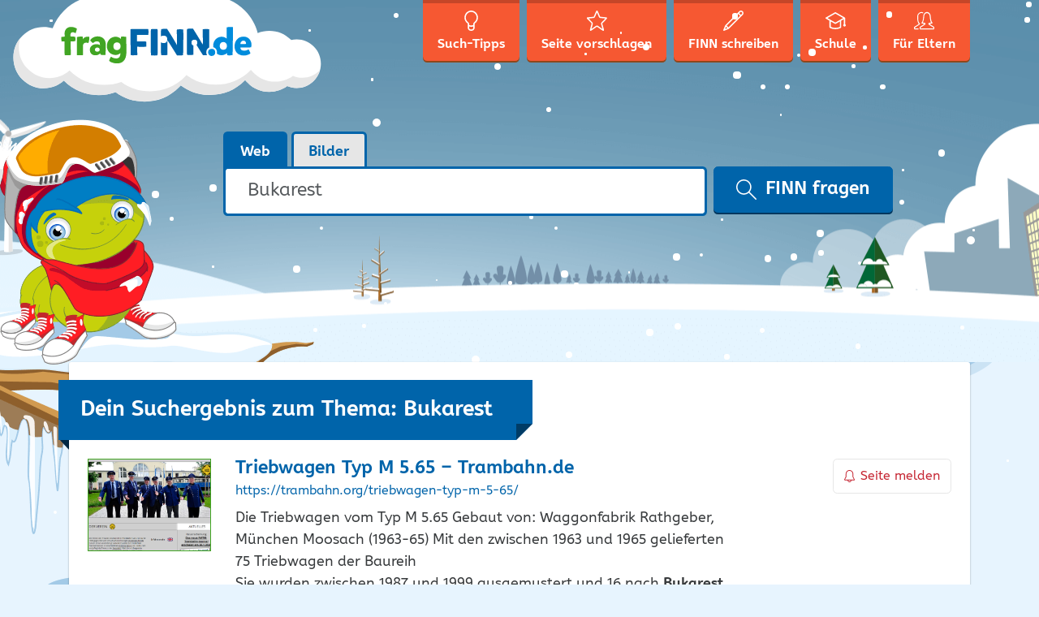

--- FILE ---
content_type: text/html; charset=UTF-8
request_url: https://www.fragfinn.de/search/Bukarest/?start=8
body_size: 20554
content:
<!DOCTYPE html>
<html lang="de-DE">
<head>
    <meta charset="UTF-8" />
    <meta name="viewport" content="width=device-width, initial-scale=1, shrink-to-fit=no" />
    <meta name="referrer" content="origin-when-cross-origin" />
    <link rel="apple-touch-icon"
          href="https://www.fragfinn.de/wp-content/themes/ff-kids/assets/img/icons/apple-touch-icon.png">
    <link rel="apple-touch-icon" sizes="152x152"
          href="https://www.fragfinn.de/wp-content/themes/ff-kids/assets/img/icons/apple-touch-icon-152.png">
    <link rel="apple-touch-icon" sizes="180x180"
          href="https://www.fragfinn.de/wp-content/themes/ff-kids/assets/img/icons/apple-touch-icon-180.png">
    <meta name="apple-itunes-app" content="app-id=575127977" />
    <meta name="google-play-app" content="app-id=com.impaddo.fragfinn" />
    <link rel="profile" href="http://gmpg.org/xfn/11" />
	<meta name='robots' content='noindex, follow' />
		<style>img:is([sizes="auto" i], [sizes^="auto," i]) { contain-intrinsic-size: 3000px 1500px }</style>
		
	<!-- This site is optimized with the Yoast SEO plugin v21.9.1 - https://yoast.com/wordpress/plugins/seo/ -->
	<title>Du hast nach Bukarest gesucht - fragFINN</title>
	<meta property="og:locale" content="de_DE" />
	<meta property="og:type" content="article" />
	<meta property="og:title" content="Du hast nach Bukarest gesucht - fragFINN" />
	<meta property="og:url" content="https://www.fragfinn.de/search/Bukarest/" />
	<meta property="og:site_name" content="fragFINN" />
	<meta name="twitter:card" content="summary_large_image" />
	<meta name="twitter:title" content="Du hast nach Bukarest gesucht - fragFINN" />
	<script type="application/ld+json" class="yoast-schema-graph">{"@context":"https://schema.org","@graph":[{"@type":["CollectionPage","SearchResultsPage"],"@id":"https://www.fragfinn.de/?s=Bukarest","url":"https://www.fragfinn.de/?s=Bukarest","name":"Du hast nach Bukarest gesucht - fragFINN","isPartOf":{"@id":"https://www.fragfinn.de/#website"},"breadcrumb":{"@id":"#breadcrumb"},"inLanguage":"de-DE"},{"@type":"BreadcrumbList","@id":"#breadcrumb","itemListElement":[{"@type":"ListItem","position":1,"name":"Startseite","item":"https://www.fragfinn.de/"},{"@type":"ListItem","position":2,"name":"Du suchtest nach Bukarest"}]},{"@type":"WebSite","@id":"https://www.fragfinn.de/#website","url":"https://www.fragfinn.de/","name":"fragFINN","description":"die Suchmaschine für Kinder","publisher":{"@id":"https://www.fragfinn.de/#organization"},"potentialAction":[{"@type":"SearchAction","target":{"@type":"EntryPoint","urlTemplate":"https://www.fragfinn.de/?s={search_term_string}"},"query-input":"required name=search_term_string"}],"inLanguage":"de-DE"},{"@type":"Organization","@id":"https://www.fragfinn.de/#organization","name":"fragFINN e.V.","url":"https://www.fragfinn.de/","logo":{"@type":"ImageObject","inLanguage":"de-DE","@id":"https://www.fragfinn.de/#/schema/logo/image/","url":"https://www.fragfinn.de/wp-content/uploads/2017/02/160717_fragFINN_Logo-Relaunch_RZ_RGB_72_WEB.jpg","contentUrl":"https://www.fragfinn.de/wp-content/uploads/2017/02/160717_fragFINN_Logo-Relaunch_RZ_RGB_72_WEB.jpg","width":1000,"height":201,"caption":"fragFINN e.V."},"image":{"@id":"https://www.fragfinn.de/#/schema/logo/image/"}}]}</script>
	<!-- / Yoast SEO plugin. -->


<link rel="alternate" type="application/rss+xml" title="fragFINN &raquo; Suchergebnisse für &#8222;Bukarest&#8220; Feed" href="https://www.fragfinn.de/search/Bukarest/feed/rss2/" />
		<style>
			.lazyload,
			.lazyloading {
				max-width: 100%;
			}
		</style>
		<link rel='stylesheet' id='wp-block-library-css' href='https://www.fragfinn.de/wp-includes/css/dist/block-library/style.min.css?ver=6.3.7' type='text/css' media='all' />
<style id='classic-theme-styles-inline-css' type='text/css'>
/*! This file is auto-generated */
.wp-block-button__link{color:#fff;background-color:#32373c;border-radius:9999px;box-shadow:none;text-decoration:none;padding:calc(.667em + 2px) calc(1.333em + 2px);font-size:1.125em}.wp-block-file__button{background:#32373c;color:#fff;text-decoration:none}
</style>
<style id='global-styles-inline-css' type='text/css'>
body{--wp--preset--color--black: #000000;--wp--preset--color--cyan-bluish-gray: #abb8c3;--wp--preset--color--white: #ffffff;--wp--preset--color--pale-pink: #f78da7;--wp--preset--color--vivid-red: #cf2e2e;--wp--preset--color--luminous-vivid-orange: #ff6900;--wp--preset--color--luminous-vivid-amber: #fcb900;--wp--preset--color--light-green-cyan: #7bdcb5;--wp--preset--color--vivid-green-cyan: #00d084;--wp--preset--color--pale-cyan-blue: #8ed1fc;--wp--preset--color--vivid-cyan-blue: #0693e3;--wp--preset--color--vivid-purple: #9b51e0;--wp--preset--gradient--vivid-cyan-blue-to-vivid-purple: linear-gradient(135deg,rgba(6,147,227,1) 0%,rgb(155,81,224) 100%);--wp--preset--gradient--light-green-cyan-to-vivid-green-cyan: linear-gradient(135deg,rgb(122,220,180) 0%,rgb(0,208,130) 100%);--wp--preset--gradient--luminous-vivid-amber-to-luminous-vivid-orange: linear-gradient(135deg,rgba(252,185,0,1) 0%,rgba(255,105,0,1) 100%);--wp--preset--gradient--luminous-vivid-orange-to-vivid-red: linear-gradient(135deg,rgba(255,105,0,1) 0%,rgb(207,46,46) 100%);--wp--preset--gradient--very-light-gray-to-cyan-bluish-gray: linear-gradient(135deg,rgb(238,238,238) 0%,rgb(169,184,195) 100%);--wp--preset--gradient--cool-to-warm-spectrum: linear-gradient(135deg,rgb(74,234,220) 0%,rgb(151,120,209) 20%,rgb(207,42,186) 40%,rgb(238,44,130) 60%,rgb(251,105,98) 80%,rgb(254,248,76) 100%);--wp--preset--gradient--blush-light-purple: linear-gradient(135deg,rgb(255,206,236) 0%,rgb(152,150,240) 100%);--wp--preset--gradient--blush-bordeaux: linear-gradient(135deg,rgb(254,205,165) 0%,rgb(254,45,45) 50%,rgb(107,0,62) 100%);--wp--preset--gradient--luminous-dusk: linear-gradient(135deg,rgb(255,203,112) 0%,rgb(199,81,192) 50%,rgb(65,88,208) 100%);--wp--preset--gradient--pale-ocean: linear-gradient(135deg,rgb(255,245,203) 0%,rgb(182,227,212) 50%,rgb(51,167,181) 100%);--wp--preset--gradient--electric-grass: linear-gradient(135deg,rgb(202,248,128) 0%,rgb(113,206,126) 100%);--wp--preset--gradient--midnight: linear-gradient(135deg,rgb(2,3,129) 0%,rgb(40,116,252) 100%);--wp--preset--font-size--small: 13px;--wp--preset--font-size--medium: 20px;--wp--preset--font-size--large: 36px;--wp--preset--font-size--x-large: 42px;--wp--preset--spacing--20: 0.44rem;--wp--preset--spacing--30: 0.67rem;--wp--preset--spacing--40: 1rem;--wp--preset--spacing--50: 1.5rem;--wp--preset--spacing--60: 2.25rem;--wp--preset--spacing--70: 3.38rem;--wp--preset--spacing--80: 5.06rem;--wp--preset--shadow--natural: 6px 6px 9px rgba(0, 0, 0, 0.2);--wp--preset--shadow--deep: 12px 12px 50px rgba(0, 0, 0, 0.4);--wp--preset--shadow--sharp: 6px 6px 0px rgba(0, 0, 0, 0.2);--wp--preset--shadow--outlined: 6px 6px 0px -3px rgba(255, 255, 255, 1), 6px 6px rgba(0, 0, 0, 1);--wp--preset--shadow--crisp: 6px 6px 0px rgba(0, 0, 0, 1);}:where(.is-layout-flex){gap: 0.5em;}:where(.is-layout-grid){gap: 0.5em;}body .is-layout-flow > .alignleft{float: left;margin-inline-start: 0;margin-inline-end: 2em;}body .is-layout-flow > .alignright{float: right;margin-inline-start: 2em;margin-inline-end: 0;}body .is-layout-flow > .aligncenter{margin-left: auto !important;margin-right: auto !important;}body .is-layout-constrained > .alignleft{float: left;margin-inline-start: 0;margin-inline-end: 2em;}body .is-layout-constrained > .alignright{float: right;margin-inline-start: 2em;margin-inline-end: 0;}body .is-layout-constrained > .aligncenter{margin-left: auto !important;margin-right: auto !important;}body .is-layout-constrained > :where(:not(.alignleft):not(.alignright):not(.alignfull)){max-width: var(--wp--style--global--content-size);margin-left: auto !important;margin-right: auto !important;}body .is-layout-constrained > .alignwide{max-width: var(--wp--style--global--wide-size);}body .is-layout-flex{display: flex;}body .is-layout-flex{flex-wrap: wrap;align-items: center;}body .is-layout-flex > *{margin: 0;}body .is-layout-grid{display: grid;}body .is-layout-grid > *{margin: 0;}:where(.wp-block-columns.is-layout-flex){gap: 2em;}:where(.wp-block-columns.is-layout-grid){gap: 2em;}:where(.wp-block-post-template.is-layout-flex){gap: 1.25em;}:where(.wp-block-post-template.is-layout-grid){gap: 1.25em;}.has-black-color{color: var(--wp--preset--color--black) !important;}.has-cyan-bluish-gray-color{color: var(--wp--preset--color--cyan-bluish-gray) !important;}.has-white-color{color: var(--wp--preset--color--white) !important;}.has-pale-pink-color{color: var(--wp--preset--color--pale-pink) !important;}.has-vivid-red-color{color: var(--wp--preset--color--vivid-red) !important;}.has-luminous-vivid-orange-color{color: var(--wp--preset--color--luminous-vivid-orange) !important;}.has-luminous-vivid-amber-color{color: var(--wp--preset--color--luminous-vivid-amber) !important;}.has-light-green-cyan-color{color: var(--wp--preset--color--light-green-cyan) !important;}.has-vivid-green-cyan-color{color: var(--wp--preset--color--vivid-green-cyan) !important;}.has-pale-cyan-blue-color{color: var(--wp--preset--color--pale-cyan-blue) !important;}.has-vivid-cyan-blue-color{color: var(--wp--preset--color--vivid-cyan-blue) !important;}.has-vivid-purple-color{color: var(--wp--preset--color--vivid-purple) !important;}.has-black-background-color{background-color: var(--wp--preset--color--black) !important;}.has-cyan-bluish-gray-background-color{background-color: var(--wp--preset--color--cyan-bluish-gray) !important;}.has-white-background-color{background-color: var(--wp--preset--color--white) !important;}.has-pale-pink-background-color{background-color: var(--wp--preset--color--pale-pink) !important;}.has-vivid-red-background-color{background-color: var(--wp--preset--color--vivid-red) !important;}.has-luminous-vivid-orange-background-color{background-color: var(--wp--preset--color--luminous-vivid-orange) !important;}.has-luminous-vivid-amber-background-color{background-color: var(--wp--preset--color--luminous-vivid-amber) !important;}.has-light-green-cyan-background-color{background-color: var(--wp--preset--color--light-green-cyan) !important;}.has-vivid-green-cyan-background-color{background-color: var(--wp--preset--color--vivid-green-cyan) !important;}.has-pale-cyan-blue-background-color{background-color: var(--wp--preset--color--pale-cyan-blue) !important;}.has-vivid-cyan-blue-background-color{background-color: var(--wp--preset--color--vivid-cyan-blue) !important;}.has-vivid-purple-background-color{background-color: var(--wp--preset--color--vivid-purple) !important;}.has-black-border-color{border-color: var(--wp--preset--color--black) !important;}.has-cyan-bluish-gray-border-color{border-color: var(--wp--preset--color--cyan-bluish-gray) !important;}.has-white-border-color{border-color: var(--wp--preset--color--white) !important;}.has-pale-pink-border-color{border-color: var(--wp--preset--color--pale-pink) !important;}.has-vivid-red-border-color{border-color: var(--wp--preset--color--vivid-red) !important;}.has-luminous-vivid-orange-border-color{border-color: var(--wp--preset--color--luminous-vivid-orange) !important;}.has-luminous-vivid-amber-border-color{border-color: var(--wp--preset--color--luminous-vivid-amber) !important;}.has-light-green-cyan-border-color{border-color: var(--wp--preset--color--light-green-cyan) !important;}.has-vivid-green-cyan-border-color{border-color: var(--wp--preset--color--vivid-green-cyan) !important;}.has-pale-cyan-blue-border-color{border-color: var(--wp--preset--color--pale-cyan-blue) !important;}.has-vivid-cyan-blue-border-color{border-color: var(--wp--preset--color--vivid-cyan-blue) !important;}.has-vivid-purple-border-color{border-color: var(--wp--preset--color--vivid-purple) !important;}.has-vivid-cyan-blue-to-vivid-purple-gradient-background{background: var(--wp--preset--gradient--vivid-cyan-blue-to-vivid-purple) !important;}.has-light-green-cyan-to-vivid-green-cyan-gradient-background{background: var(--wp--preset--gradient--light-green-cyan-to-vivid-green-cyan) !important;}.has-luminous-vivid-amber-to-luminous-vivid-orange-gradient-background{background: var(--wp--preset--gradient--luminous-vivid-amber-to-luminous-vivid-orange) !important;}.has-luminous-vivid-orange-to-vivid-red-gradient-background{background: var(--wp--preset--gradient--luminous-vivid-orange-to-vivid-red) !important;}.has-very-light-gray-to-cyan-bluish-gray-gradient-background{background: var(--wp--preset--gradient--very-light-gray-to-cyan-bluish-gray) !important;}.has-cool-to-warm-spectrum-gradient-background{background: var(--wp--preset--gradient--cool-to-warm-spectrum) !important;}.has-blush-light-purple-gradient-background{background: var(--wp--preset--gradient--blush-light-purple) !important;}.has-blush-bordeaux-gradient-background{background: var(--wp--preset--gradient--blush-bordeaux) !important;}.has-luminous-dusk-gradient-background{background: var(--wp--preset--gradient--luminous-dusk) !important;}.has-pale-ocean-gradient-background{background: var(--wp--preset--gradient--pale-ocean) !important;}.has-electric-grass-gradient-background{background: var(--wp--preset--gradient--electric-grass) !important;}.has-midnight-gradient-background{background: var(--wp--preset--gradient--midnight) !important;}.has-small-font-size{font-size: var(--wp--preset--font-size--small) !important;}.has-medium-font-size{font-size: var(--wp--preset--font-size--medium) !important;}.has-large-font-size{font-size: var(--wp--preset--font-size--large) !important;}.has-x-large-font-size{font-size: var(--wp--preset--font-size--x-large) !important;}
.wp-block-navigation a:where(:not(.wp-element-button)){color: inherit;}
:where(.wp-block-post-template.is-layout-flex){gap: 1.25em;}:where(.wp-block-post-template.is-layout-grid){gap: 1.25em;}
:where(.wp-block-columns.is-layout-flex){gap: 2em;}:where(.wp-block-columns.is-layout-grid){gap: 2em;}
.wp-block-pullquote{font-size: 1.5em;line-height: 1.6;}
</style>
<link rel='stylesheet' id='mediaelement-css' href='https://www.fragfinn.de/wp-includes/js/mediaelement/mediaelementplayer-legacy.min.css?ver=4.2.17' type='text/css' media='all' />
<link rel='stylesheet' id='wp-mediaelement-css' href='https://www.fragfinn.de/wp-includes/js/mediaelement/wp-mediaelement.min.css?ver=6.3.7' type='text/css' media='all' />
<link rel='stylesheet' id='mediaelement-a11y-css' href='https://www.fragfinn.de/wp-includes/js/mediaelement/a11y/a11y.css?ver=2.6.3' type='text/css' media='all' />
<link rel='stylesheet' id='h5p-plugin-styles-css' href='https://www.fragfinn.de/wp-content/plugins/h5p/h5p-php-library/styles/h5p.css?ver=1.16.2' type='text/css' media='all' />
<link rel='stylesheet' id='ff-kids-style-css' href='https://www.fragfinn.de/wp-content/themes/ff-kids/assets/css/ff-kids.min.css?ver=6.3.7' type='text/css' media='all' />
<link rel='stylesheet' id='ff-kids-winter-style-css' href='https://www.fragfinn.de/wp-content/themes/ff-kids-winter/assets/css/ff-kids-winter.min.css?ver=6.3.7' type='text/css' media='all' />
<script type='text/javascript' src='https://www.fragfinn.de/wp-includes/js/jquery/jquery.min.js?ver=3.7.0' id='jquery-core-js'></script>
<script type='text/javascript' src='https://www.fragfinn.de/wp-includes/js/jquery/jquery-migrate.min.js?ver=3.4.1' id='jquery-migrate-js'></script>
<script id="mediaelement-core-js-before" type="text/javascript">
var mejsL10n = {"language":"de","strings":{"mejs.download-file":"Datei herunterladen","mejs.install-flash":"Du verwendest einen Browser, der nicht den Flash-Player aktiviert oder installiert hat. Bitte aktiviere dein Flash-Player-Plugin oder lade die neueste Version von https:\/\/get.adobe.com\/flashplayer\/ herunter","mejs.fullscreen":"Vollbild","mejs.play":"Abspielen","mejs.pause":"Pause","mejs.time-slider":"Zeit-Schieberegler","mejs.time-help-text":"Benutze die Pfeiltasten Links\/Rechts, um 1 Sekunde vorzuspringen, und die Pfeiltasten Hoch\/Runter, um 10 Sekunden vorzuspringen.","mejs.live-broadcast":"Live-\u00dcbertragung","mejs.volume-help-text":"Pfeiltasten Hoch\/Runter benutzen, um die Lautst\u00e4rke zu regeln.","mejs.unmute":"Laut schalten","mejs.mute":"Stumm","mejs.volume-slider":"Lautst\u00e4rkeregler","mejs.video-player":"Video-Player","mejs.audio-player":"Audio-Player","mejs.captions-subtitles":"Beschriftungen\/Untertitel","mejs.captions-chapters":"Kapitel","mejs.none":"Keine","mejs.afrikaans":"Afrikaans","mejs.albanian":"Albanisch","mejs.arabic":"Arabisch","mejs.belarusian":"Wei\u00dfrussisch","mejs.bulgarian":"Bulgarisch","mejs.catalan":"Katalanisch","mejs.chinese":"Chinesisch","mejs.chinese-simplified":"Chinesisch (Vereinfacht)","mejs.chinese-traditional":"Chinesisch (Traditionell)","mejs.croatian":"Kroatisch","mejs.czech":"Tschechisch","mejs.danish":"D\u00e4nisch","mejs.dutch":"Niederl\u00e4ndisch","mejs.english":"Englisch","mejs.estonian":"Estnisch","mejs.filipino":"Filipino","mejs.finnish":"Finnisch","mejs.french":"Franz\u00f6sisch","mejs.galician":"Galicisch","mejs.german":"Deutsch","mejs.greek":"Griechisch","mejs.haitian-creole":"Haitianisches Kreolisch","mejs.hebrew":"Hebr\u00e4isch","mejs.hindi":"Hindi","mejs.hungarian":"Ungarisch","mejs.icelandic":"Isl\u00e4ndisch","mejs.indonesian":"Indonesisch","mejs.irish":"Irisch","mejs.italian":"Italienisch","mejs.japanese":"Japanisch","mejs.korean":"Koreanisch","mejs.latvian":"Lettisch","mejs.lithuanian":"Litauisch","mejs.macedonian":"Mazedonisch","mejs.malay":"Malaiisch","mejs.maltese":"Maltesisch","mejs.norwegian":"Norwegisch","mejs.persian":"Persisch","mejs.polish":"Polnisch","mejs.portuguese":"Portugiesisch","mejs.romanian":"Rum\u00e4nisch","mejs.russian":"Russisch","mejs.serbian":"Serbisch","mejs.slovak":"Slowakisch","mejs.slovenian":"Slowenisch","mejs.spanish":"Spanisch","mejs.swahili":"Suaheli","mejs.swedish":"Schwedisch","mejs.tagalog":"Tagalog","mejs.thai":"Thail\u00e4ndisch","mejs.turkish":"T\u00fcrkisch","mejs.ukrainian":"Ukrainisch","mejs.vietnamese":"Vietnamesisch","mejs.welsh":"Walisisch","mejs.yiddish":"Jiddisch"}};
</script>
<script type='text/javascript' src='https://www.fragfinn.de/wp-includes/js/mediaelement/mediaelement-and-player.min.js?ver=4.2.17' id='mediaelement-core-js'></script>
<script type='text/javascript' src='https://www.fragfinn.de/wp-includes/js/mediaelement/mediaelement-migrate.min.js?ver=6.3.7' id='mediaelement-migrate-js'></script>
<script type='text/javascript' id='mediaelement-js-extra'>
/* <![CDATA[ */
var _wpmejsSettings = {"pluginPath":"\/wp-includes\/js\/mediaelement\/","classPrefix":"mejs-","stretching":"responsive","audioShortcodeLibrary":"mediaelement","videoShortcodeLibrary":"mediaelement","features":["playpause","current","progress","duration","volume","a11y","tracks","fullscreen"]};
/* ]]> */
</script>
<script type='text/javascript' src='https://www.fragfinn.de/wp-includes/js/mediaelement/a11y/a11y.min.js?ver=2.6.3' id='mediaelement-a11y-js'></script>
<script type='text/javascript' src='https://www.fragfinn.de/wp-includes/js/mediaelement/a11y/a11y-i18n.js?ver=2.6.3' id='mediaelement-a11y-i18n-js'></script>
<script></script><link rel="https://api.w.org/" href="https://www.fragfinn.de/wp-json/" />
		<link rel="search" type="application/opensearchdescription+xml" href="https://www.fragfinn.de/opensearch.xml" title="fragFINN Suche">

				<script>
			document.documentElement.className = document.documentElement.className.replace('no-js', 'js');
		</script>
				<style>
			.no-js img.lazyload {
				display: none;
			}

			figure.wp-block-image img.lazyloading {
				min-width: 150px;
			}

			.lazyload,
			.lazyloading {
				--smush-placeholder-width: 100px;
				--smush-placeholder-aspect-ratio: 1/1;
				width: var(--smush-image-width, var(--smush-placeholder-width)) !important;
				aspect-ratio: var(--smush-image-aspect-ratio, var(--smush-placeholder-aspect-ratio)) !important;
			}

						.lazyload, .lazyloading {
				opacity: 0;
			}

			.lazyloaded {
				opacity: 1;
				transition: opacity 400ms;
				transition-delay: 0ms;
			}

					</style>
		<link rel="icon" href="https://www.fragfinn.de/wp-content/uploads/2016/09/cropped-ff_icon-32x32.png" sizes="32x32" />
<link rel="icon" href="https://www.fragfinn.de/wp-content/uploads/2016/09/cropped-ff_icon-192x192.png" sizes="192x192" />
<link rel="apple-touch-icon" href="https://www.fragfinn.de/wp-content/uploads/2016/09/cropped-ff_icon-180x180.png" />
<meta name="msapplication-TileImage" content="https://www.fragfinn.de/wp-content/uploads/2016/09/cropped-ff_icon-270x270.png" />
<noscript><style> .wpb_animate_when_almost_visible { opacity: 1; }</style></noscript>	<script type="text/javascript"><!-- Matomo -->
  var _paq = window._paq = window._paq || [];
  /* tracker methods like "setCustomDimension" should be called before "trackPageView" */
  _paq.push(["disableCookies"]);
  _paq.push(['trackPageView']);
  _paq.push(['enableLinkTracking']);
  (function() {
    var u="https://matomo.fragfinn.de/";
    _paq.push(['setTrackerUrl', u+'matomo.php']);
    _paq.push(['setSiteId', '1']);
    var d=document, g=d.createElement('script'), s=d.getElementsByTagName('script')[0];
    g.async=true; g.src=u+'matomo.js'; s.parentNode.insertBefore(g,s);
  })();


<!-- End Matomo Code --></script></head>

<body class="search search-no-results wp-featherlight-captions wpb-js-composer js-comp-ver-7.3 vc_responsive">
<div class="site-wrapper">

    <!--[if lte IE 9]>
    <div class="old-browser">
        <div class="h4">Du verwendest einen veralteten Browser</div>
        <p>Lieber fragFINN-Besucher,</p>
        <p>um dir die tollen Inhalte auf fragFINN.de anschauen zu können, benötigst du einen aktuelleren Browser. Das
            ist
            das Programm, mit dem du dir Seiten wie diese hier im Internet anschaust.</p>
        <p>Bitte frage deine Eltern, ob sie dir helfen, einen aktuellen Browser auf dem Computer zu installieren.</p>
    </div>
    <![endif]-->

    <!-- RSPEAK_STOP -->
    <header class="site-header">

        <div class="topbar-search">
            <div class="container">
                <div class="row">
                    <div class="col-md-3">
                        <a href="https://www.fragfinn.de/"
                           title="Zurück zur Startseite">
                            <img class="topbar-logo lazyload"
                                 data-src="https://www.fragfinn.de/wp-content/themes/ff-kids/assets/img/logo-sm.svg" width="183"
                                 height="35" alt="fragFINN.de" src="[data-uri]" style="--smush-placeholder-width: 183px; --smush-placeholder-aspect-ratio: 183/35;" />
                        </a>
                    </div>
                    <div class="col-md-9">
						
                            <form role="search" method="get" class="search-form-top"
                                  action="https://www.fragfinn.de/">

                                <div class="input-group">
                                    <label for="input-top-search" class="screen-reader-text">
										                                    </label>

                                    <input type="search" id="input-top-search"
                                           class="search-field form-control"
                                           placeholder="Suchen &hellip;"
                                           value="Bukarest"
                                           name="s" />

                                    <span class="input-group-btn">
			<button type="submit" class="search-submit btn btn-primary">
				<svg aria-hidden="true" class="icon icon-search" width="20" height="20" role="img" version="1.1"
                     viewBox="0 0 32 32">
		          <path
                          d="M31.61 31.707c-0.195 0.195-0.45 0.293-0.705 0.293-0.256 0-0.511-0.098-0.705-0.293l-10.523-10.552c-2.085 1.771-4.777 2.845-7.718 2.845-6.598 0-11.966-5.383-11.966-12s5.368-12 11.966-12c6.598 0 11.966 5.383 11.966 12 0 2.949-1.071 5.649-2.838 7.741l10.523 10.552c0.389 0.391 0.389 1.023 0 1.414zM11.959 2c-5.498 0-9.971 4.486-9.971 10s4.473 10 9.971 10c5.498 0 9.971-4.486 9.971-10s-4.473-10-9.971-10z" />
		        </svg>
				FINN fragen			</button>
		</span>
                                </div>
                            </form>
						                    </div>
                </div>
            </div>
        </div>
        <div class="container">

            <a href="https://www.fragfinn.de/" title="Zurück zur Startseite">
                <img class="site-logo lazyload" data-src="https://www.fragfinn.de/wp-content/themes/ff-kids/assets/img/logo.svg" width="385"
                     height="183" alt="fragFINN.de" src="[data-uri]" style="--smush-placeholder-width: 385px; --smush-placeholder-aspect-ratio: 385/183;" />
            </a>

            <nav id="nav-primary" class="nav nav-primary">
                <button class="navbar-toggler hidden-lg-up" type="button" data-toggle="offcanvas"
                        data-target="#navCollapse">
                    &#9776; Menü                </button>

                <div class="nav-primary-offcanvas" id="navCollapse">
					<ul><li id="menu-item-48" class="menu-item menu-item-48">
<a href="https://www.fragfinn.de/such-tipps/" class="title"><svg aria-hidden="true" focusable="false" class="icon icon-search-tips " width="25" height="25" role="img" version="1.1" viewBox="0 0 32 32"><path d="M21.665 20.48c-0.167 0.206-0.331 0.981-0.333 1.612v5.76c0 0.057-0.003 0.112-0.013 0.166-0.217 1.377-1.609 3.982-5.319 3.982s-5.103-2.605-5.319-3.982c-0.010-0.054-0.013-0.11-0.013-0.166v-5.762c-0.003-0.629-0.165-1.404-0.334-1.613-3.271-2.48-5.001-5.724-5.001-9.388 0-6.114 4.785-11.089 10.667-11.089s10.667 4.975 10.667 11.089c0 3.663-1.729 6.908-5.002 9.391zM16 29.867c2.588 0 3.116-1.743 3.199-2.114v-2.661c-1.056 0.358-2.086 0.513-3.034 0.513-1.329 0-2.494-0.266-3.364-0.548v2.692c0.092 0.397 0.64 2.118 3.199 2.118zM16 2.133c-4.705 0-8.533 4.018-8.533 8.956 0 3.776 2.291 6.289 4.214 7.733 0.029 0.021 0.057 0.045 0.082 0.068 0.962 0.887 1.038 2.673 1.038 3.199v0.701c1.102 0.459 3.707 1.255 6.398 0.018v-0.719c0-0.526 0.076-2.31 1.037-3.2 0.026-0.025 0.054-0.048 0.083-0.069 1.923-1.442 4.214-3.954 4.214-7.731 0-4.938-3.828-8.956-8.533-8.956z"/></svg><span class="nav-text">Such-Tipps</span><span class="nav-text-md">Tipps</span></a>
<li id="menu-item-49" class="menu-item menu-item-49">
<a href="https://www.fragfinn.de/seite-vorschlagen/" class="title"><svg aria-hidden="true" focusable="false" class="icon icon-suggest-site " width="25" height="25" role="img" version="1.1" viewBox="0 0 32 32"><path d="M25.831 31.987c-0.309 0-0.629-0.11-0.95-0.331l-8.701-5.977c-0.069-0.049-0.501-0.049-0.573 0l-8.698 5.977c-0.722 0.495-1.505 0.401-1.913-0.143-0.186-0.247-0.366-0.685-0.173-1.365l2.626-9.325c0.056-0.199-0.048-0.608-0.193-0.755l-6.766-6.914c-0.667-0.681-0.525-1.34-0.433-1.593 0.091-0.251 0.408-0.845 1.352-0.934l8.954-0.84c0.201-0.019 0.532-0.261 0.612-0.447l3.597-8.332c0.387-0.895 1.053-0.993 1.321-0.993s0.935 0.097 1.321 0.992l3.6 8.335c0.079 0.186 0.411 0.426 0.611 0.445l8.954 0.838c0.948 0.091 1.263 0.686 1.354 0.938 0.090 0.252 0.232 0.912-0.435 1.591l-6.767 6.913c-0.145 0.148-0.248 0.556-0.192 0.754l2.626 9.33c0.193 0.678 0.012 1.115-0.174 1.362-0.227 0.302-0.577 0.474-0.963 0.474zM15.894 23.615c0.52 0 1.021 0.148 1.41 0.415l7.279 5.001-2.156-7.665c-0.251-0.882 0.044-2.044 0.688-2.701l6.021-6.15-7.893-0.739c-0.919-0.087-1.887-0.792-2.253-1.641l-3.094-7.164-3.094 7.165c-0.368 0.85-1.336 1.554-2.252 1.64l-7.892 0.74 6.018 6.15c0.642 0.654 0.938 1.814 0.689 2.7l-2.158 7.664 7.279-5c0.39-0.267 0.89-0.415 1.409-0.415z"/></svg><span class="nav-text">Seite vorschlagen</span><span class="nav-text-md">Vorschlag</span></a>
<li id="menu-item-50" class="menu-item menu-item-50">
<a href="https://www.fragfinn.de/finn-schreiben/" class="title"><svg aria-hidden="true" focusable="false" class="icon icon-contact " width="25" height="25" role="img" version="1.1" viewBox="0 0 32 32"><path d="M30.769 6.829c-0.021 0.020-0.048 0.027-0.069 0.045-0.020 0.025-0.029 0.055-0.051 0.077l-1.995 2c-0.001 0-0.001 0-0.001 0s0 0 0 0l-19.698 19.742c-0.001 0-0.002 0.001-0.002 0.002l-0.004 0.004c-0.046 0.046-0.104 0.068-0.155 0.103-0.056 0.039-0.104 0.087-0.169 0.114l-0.006 0.002c0 0.001-0.001 0.001-0.001 0.001l-7.226 3.005c-0.123 0.051-0.254 0.076-0.382 0.076-0.259 0-0.515-0.102-0.706-0.293-0.285-0.286-0.371-0.716-0.216-1.090l3-7.25c0.010-0.024 0.030-0.040 0.042-0.063 0.047-0.093 0.099-0.185 0.174-0.261l21.7-21.75c0.022-0.021 0.050-0.029 0.072-0.048 0.019-0.023 0.027-0.051 0.048-0.073 0.753-0.755 1.756-1.172 2.822-1.172 1.067 0 2.068 0.416 2.823 1.172 0.754 0.755 1.169 1.76 1.169 2.829-0.001 1.068-0.416 2.073-1.169 2.828zM2.855 29.15l3.627-1.508-2.122-2.127-1.505 3.635zM8.243 26.578l18.294-18.334-2.823-2.83-18.293 18.336 2.822 2.828zM29.358 2.586c-0.754-0.756-2.069-0.755-2.821-0.001-0.022 0.022-0.050 0.030-0.074 0.050-0.019 0.022-0.026 0.051-0.048 0.072l-1.29 1.293 2.823 2.83 1.29-1.293c0.020-0.020 0.047-0.027 0.068-0.045 0.020-0.025 0.029-0.055 0.052-0.078 0.377-0.377 0.584-0.879 0.584-1.413s-0.207-1.037-0.584-1.415z"/></svg><span class="nav-text">FINN schreiben</span><span class="nav-text-md">Kontakt</span></a>
<li id="menu-item-15620" class="menu-item menu-item-15620">
<a href="https://schule.fragfinn.de/" class="title"><svg aria-hidden="true" focusable="false" class="icon icon-teachers " width="25" height="25" role="img" version="1.1" viewBox="0 0 32 32"><path d="M29.935 25.234c-1.139 0-2.065-0.925-2.065-2.061 0-0.759 0.418-1.416 1.032-1.774v-7.786l-4.149 2.367c0.003 0.034 0.020 0.064 0.020 0.098v10.188c0 0.039-0.019 0.072-0.023 0.11-0.007 0.071-0.019 0.138-0.041 0.206-0.021 0.063-0.047 0.12-0.079 0.177s-0.066 0.109-0.108 0.16c-0.046 0.056-0.098 0.101-0.155 0.146-0.030 0.024-0.049 0.056-0.082 0.076-0.146 0.091-3.638 2.216-8.802 2.216s-8.657-2.125-8.802-2.216c-0.033-0.021-0.052-0.053-0.082-0.076-0.057-0.044-0.108-0.090-0.155-0.146-0.042-0.051-0.076-0.103-0.108-0.16s-0.059-0.114-0.079-0.177c-0.023-0.068-0.034-0.135-0.041-0.206-0.004-0.038-0.023-0.071-0.023-0.11v-10.188c0-0.034 0.017-0.064 0.020-0.098l-5.693-3.249c-0.322-0.183-0.52-0.525-0.52-0.894 0-0.37 0.198-0.712 0.52-0.895l14.452-8.246c0.318-0.181 0.706-0.181 1.024 0l14.452 8.246c0.322 0.183 0.52 0.525 0.52 0.895 0 0.018-0.012 0.032-0.013 0.051 0.001 0.024 0.013 0.043 0.013 0.068v9.443c0.614 0.358 1.032 1.016 1.032 1.774 0 1.137-0.926 2.061-2.065 2.061zM22.71 25.651v-8.506l-6.714 3.831c-0.159 0.091-0.335 0.135-0.512 0.135s-0.353-0.044-0.512-0.135l-6.714-3.831v8.503c1.036 0.518 3.694 1.647 7.226 1.647 3.553 0 6.195-1.126 7.226-1.644zM15.484 4.777l-12.371 7.059 12.371 7.058 12.371-7.058-12.371-7.059z"/></svg>Schule</a>
<li id="menu-item-12747" class="menu-item menu-item-12747">
<a href="https://www.fragfinn.de/elternbereich/" class="title"><svg aria-hidden="true" focusable="false" class="icon icon-parents " width="25" height="25" role="img" version="1.1" viewBox="0 0 32 32"><path d="M13.6 4.3c-0.6-0.3-1.3-0.5-1.9-0.5-2.1 0-4.7 1.8-5.1 4.4v5.1c0 0 0 4.6 2.6 7.1 0.2 0.2 0.3 0.5 0.3 0.8s-0.2 0.5-0.4 0.7l-7.6 5v1.2h5.1c0.4 0 0.7 0.4 0.7 0.9s-0.3 0.9-0.7 0.9h-5.1c-0.8 0-1.4-0.8-1.4-1.7v-1.7c0-0.3 0.1-0.6 0.4-0.8l7.1-4.6c-2.4-3.1-2.4-7.4-2.4-7.6v-5.2c0 0 0-0.1 0-0.1 0.5-3.5 3.8-5.9 6.5-5.9 0 0 0 0 0 0 0.8 0 1.6 0.2 2.4 0.6 0.4 0.2 0.6 0.7 0.4 1.1-0.1 0.3-0.5 0.5-0.9 0.3zM30.6 29.9h-20.3c-0.8 0-1.4-0.8-1.4-1.7v-1.7c0-0.3 0.1-0.6 0.4-0.8l7.1-4.6-4-0.7c-0.3-0.1-0.5-0.3-0.6-0.7-0.1-0.3 0-0.7 0.3-0.9 1.8-1.6 2.5-8.2 2.6-10.6 0 0 0-0.1 0-0.1 0.5-3.4 2.9-5.9 5.8-5.9s5.3 2.5 5.8 5.9c0 0 0 0.1 0 0.1 0.1 2.4 0.8 9 2.6 10.6 0.2 0.2 0.4 0.6 0.3 0.9s-0.3 0.6-0.6 0.7l-4 0.7 7.1 4.6c0.2 0.2 0.4 0.4 0.4 0.8v1.7c-0.1 0.9-0.7 1.7-1.5 1.7zM30.6 28.1v0zM10.3 26.9v1.2h20.3v-1.2l-7-4.5c-0.5-0.3-1-0.9-1-1.6s0.6-1.3 1.3-1.4l3-0.5c-1.8-3.2-2.1-9.5-2.2-10.5-0.4-2.6-2.2-4.4-4.3-4.4s-4 1.9-4.3 4.4c0 1-0.4 7.3-2.2 10.5l3 0.5c0.8 0.1 1.3 0.7 1.3 1.4s-0.5 1.3-1 1.6c0 0-6.9 4.5-6.9 4.5z"/></svg>Für Eltern</a>
</ul>                </div>
            </nav>

            <div class="row">
                <div class="col-lg-9 offset-lg-2">
					
    <form role="search" method="get" class="search-form" action="https://www.fragfinn.de/">

        <input type="radio" class="search-type" value="" id="search-type-web"
               name="stype"  checked='checked' />
        <label for="search-type-web">Web</label>

        <input type="radio" class="search-type" value="image" id="search-type-image"
               name="stype" />
        <label for="search-type-image">Bilder</label>

        <label for="input-search" class="screen-reader-text">
			        </label>

        <div class="input-group">
            <input type="search" id="input-search"
                   class="search-field form-control form-control-lg"
                   placeholder="Suchen &hellip;"
                   value="Bukarest"
                   name="s" />

            <span class="input-group-btn">
			<button type="submit" class="search-submit btn btn-primary btn-lg">
				<svg aria-hidden="true" class="icon icon-search" width="25" height="25" role="img" version="1.1"
                     viewBox="0 0 32 32">
		          <path
                          d="M31.61 31.707c-0.195 0.195-0.45 0.293-0.705 0.293-0.256 0-0.511-0.098-0.705-0.293l-10.523-10.552c-2.085 1.771-4.777 2.845-7.718 2.845-6.598 0-11.966-5.383-11.966-12s5.368-12 11.966-12c6.598 0 11.966 5.383 11.966 12 0 2.949-1.071 5.649-2.838 7.741l10.523 10.552c0.389 0.391 0.389 1.023 0 1.414zM11.959 2c-5.498 0-9.971 4.486-9.971 10s4.473 10 9.971 10c5.498 0 9.971-4.486 9.971-10s-4.473-10-9.971-10z" />
		        </svg>
				<span class="hidden-md-down">FINN fragen</span>
			</button>
		</span>
        </div>
    </form>
                </div>
            </div>
        </div>

        <div class="finn-search"></div>

        <div class="windmill">
            <div class="windmill-wheel2"></div>
            <div class="windmill-wheel1"></div>
        </div>

    </header>
    <!-- RSPEAK_START -->

    <main class="site-content">

        <div class="container">

<section id="primary" class="content-area">
    
        
        
            <main id="search-results" class="card">
            <div class="card-header">

                <div class="card-title-wrapper">
                    <h1 class="card-title">
                        Dein Suchergebnis zum Thema: Bukarest                    </h1>
                </div>

            </div>
            <div class="card-block">

                
                
                    
                        
                            
<article class="post-0 ff-search type-ff-search status-publish hentry">

    <div class="row">
        <div class="col-lg-2 col-md-2 col-sm-3 hidden-xs-down">
            <!-- RSPEAK_STOP -->
			<a href="https://trambahn.org/triebwagen-typ-m-5-65/" target="_blank" rel="nofollow"><img data-src="https://www.fragfinn.de/wp-content/uploads/screenshots/3317048305e29cd215f7e63.76707085.png" title="Triebwagen Typ M 5.65 – Trambahn.de" alt="" src="[data-uri]" class="lazyload"></a>            <!-- RSPEAK_START -->
        </div>

        <div class="col-lg-7 col-md-10 col-sm-9">

            <header class="entry-header">
				<h3 class="entry-title"><a href="https://trambahn.org/triebwagen-typ-m-5-65/" target="_blank" rel="nofollow">Triebwagen Typ M 5.65 – Trambahn.de</a></h2>                <a class="entry-result-url" href="https://trambahn.org/triebwagen-typ-m-5-65/"
                   target="_blank" rel="nofollow">https://trambahn.org/triebwagen-typ-m-5-65/</a>
            </header><!-- .entry-header -->

            <div class="entry-summary entry-summary-search-result-description">
				<p>Die Triebwagen vom Typ M 5.65 Gebaut von: Waggonfabrik Rathgeber, München Moosach (1963-65) Mit den zwischen 1963 und 1965 gelieferten 75 Triebwagen der Baureih<br />Sie wurden zwischen 1987 und 1999 ausgemustert und 16 nach <b>Bukarest</b> abgegeben.</p>
            </div>

			                <button class="btn btn-primary btn-sm btn-toggle-more-search-results" type="button" data-toggle="collapse"
                        data-target="#inner-results-0" aria-expanded="false"
                        aria-controls="inner-results-0">
                    <svg aria-hidden="true" focusable="false" class="icon icon-plus " width="12" height="12" role="img" version="1.1" viewBox="0 0 32 32"><path d="M30.4 14.4H17.6V1.6a1.6 1.6 0 00-3.2 0v12.8H1.6a1.6 1.6 0 000 3.2h12.8v12.8a1.6 1.6 0 003.2 0V17.6h12.8a1.6 1.6 0 000-3.2z"/></svg>                    <svg aria-hidden="true" focusable="false" class="icon icon-minus " width="12" height="12" role="img" version="1.1" viewBox="0 0 32 32"><path d="M30.4 17.65H1.6a1.6 1.6 0 010-3.2h28.8a1.6 1.6 0 010 3.2z"/></svg>                    <span>Mehr Ergebnisse dieser Seite</span>
                </button>
                <div class="collapse more-search-results-expanded" id="inner-results-0">
					<div class="more-search-results-item"><h4 class="entry-title"><a href="https://trambahn.org/beiwagen-p3/" target="_blank" rel="nofollow">Der Kurzgelenk-Beiwagen Typ: p 3.17 in München</a></h4><p><a href="https://trambahn.org/beiwagen-p3/" target="_blank" rel="nofollow">https://trambahn.org/beiwagen-p3/</a></p><p><p>Nach den sehr guten Erfahrungen mit den Kurzgelenk-Großraumprototypen erfolgte die Serienbeschaffung der p 3.17 bezeichneten Beiwagen dann 1966 &#8211; 1968.<br />Zwei Beiwagen gingen 1998 nach <b>Bukarest</b> und weitere 22 zwischen 2002 und 2005 nach Timisoara in Rumänien</p>
</p></div><div class="more-search-results-item"><h4 class="entry-title"><a href="https://trambahn.org/triebwagen-m-4-65/" target="_blank" rel="nofollow">Triebwagen Typ M 4.65 – Trambahn.de</a></h4><p><a href="https://trambahn.org/triebwagen-m-4-65/" target="_blank" rel="nofollow">https://trambahn.org/triebwagen-m-4-65/</a></p><p><p>Die Triebwagen vom Typ M 4 . 65 Gebaut von: Rathgeber, München (1956 &#8211; 59) Aufbauend auf die Erfahrungen, welche die Stadtwerke München &#8211; Verkehrsbetriebe mit d<br />Trambahn-Wagen für Rumänien   ab 1993 wurden viele Münchner Trieb- und Beiwagen nach <b>Bukarest</b> gespendet</p>
</p></div><div class="more-search-results-item"><h4 class="entry-title"><a href="https://trambahn.org/arbeitsbeiwagen-schneefluege/" target="_blank" rel="nofollow">Die Schneepflüge der Münchner Trambahn</a></h4><p><a href="https://trambahn.org/arbeitsbeiwagen-schneefluege/" target="_blank" rel="nofollow">https://trambahn.org/arbeitsbeiwagen-schneefluege/</a></p><p><p>1931 beschafften die Verkehrsbetriebe einen neuen Schneepflug mit offenem Fahrerstand als sp 1.55 Nr 911.<br />Drei Fahrzeuge (3941, 3944, 3947) wurden an das HSM Hannover, ein weiterer nach <b>Bukarest</b> abgegeben.</p>
</p></div>
					                        <a class="search-results-show-only-domain" href="/search/Bukarest/?s=Bukarest&domain=trambahn.org">Nur Seiten von trambahn.org anzeigen</a>

					                </div>
			
        </div>
        <div class="col-lg-3 col-md-10 offset-lg-0 offset-md-2 offset-sm-3">

            <!-- RSPEAK_STOP -->
            <div class="search-result-meta">
				
					
					
					
					
                <a class="report-website" href="https://www.fragfinn.de/seite-melden/?ff_rep_id=15182&ff_rep_uri=https%3A%2F%2Ftrambahn.org%2Ftriebwagen-typ-m-5-65%2F">
					<svg aria-hidden="true" focusable="false" class="icon icon-bell " width="15" height="15" role="img" version="1.1" viewBox="0 0 32 32"><path d="M27.643 26.251c-0.289 0.476-0.814 0.749-1.441 0.749h-7.298c0 2.757-2.233 5-4.978 5-2.743 0-4.976-2.243-4.976-5h-7.298c-0.627 0-1.151-0.273-1.441-0.749-0.286-0.47-0.289-1.054-0.009-1.603l3.634-7.105c0.036-0.070 0.091-0.119 0.14-0.176v-7.369c0-5.513 4.463-9.998 9.95-9.998 5.488 0 9.953 4.485 9.953 9.998v7.369c0.048 0.057 0.104 0.106 0.14 0.176l3.633 7.105c0.28 0.549 0.277 1.133-0.009 1.603zM13.926 30c1.647 0 2.988-1.346 2.988-3h-5.973c0 1.654 1.339 3 2.985 3zM22.248 18.457c-0.017-0.032-0.016-0.068-0.028-0.101-0.201-0.183-0.332-0.44-0.332-0.734v-7.624c0-4.41-3.571-7.998-7.962-7.998-4.389 0-7.96 3.588-7.96 7.998v7.624c0 0.294-0.131 0.551-0.331 0.734-0.013 0.033-0.012 0.069-0.028 0.101l-3.346 6.542 23.333 0.001-3.346-6.543z"/></svg>Seite melden
                </a>
            </div>
            <!-- RSPEAK_START -->
        </div>
    </div>
</article>

                            
<article class="post-0 ff-search type-ff-search status-publish hentry">

    <div class="row">
        <div class="col-lg-2 col-md-2 col-sm-3 hidden-xs-down">
            <!-- RSPEAK_STOP -->
			<a href="https://www.jugendopposition.de/chronik/?_y=1971" target="_blank" rel="nofollow"><img data-src="https://www.fragfinn.de/wp-content/uploads/screenshots/8/7800_57cc1834f41f3.png" title="Chronik | Jugendopposition in der DDR" alt="" src="[data-uri]" class="lazyload"></a>            <!-- RSPEAK_START -->
        </div>

        <div class="col-lg-7 col-md-10 col-sm-9">

            <header class="entry-header">
				<h3 class="entry-title"><a href="https://www.jugendopposition.de/chronik/?_y=1971" target="_blank" rel="nofollow">Chronik | Jugendopposition in der DDR</a></h2>                <a class="entry-result-url" href="https://www.jugendopposition.de/chronik/?_y=1971"
                   target="_blank" rel="nofollow">https://www.jugendopposition.de/chronik/?_y=1971</a>
            </header><!-- .entry-header -->

            <div class="entry-summary entry-summary-search-result-description">
				<p>Juli in <b>Bukarest</b> einstimmig beschlossenen „Komplexprogramm für die weitere Vertiefung und Vervollkommnung</p>
            </div>

			                <button class="btn btn-primary btn-sm btn-toggle-more-search-results" type="button" data-toggle="collapse"
                        data-target="#inner-results-1" aria-expanded="false"
                        aria-controls="inner-results-1">
                    <svg aria-hidden="true" focusable="false" class="icon icon-plus " width="12" height="12" role="img" version="1.1" viewBox="0 0 32 32"><path d="M30.4 14.4H17.6V1.6a1.6 1.6 0 00-3.2 0v12.8H1.6a1.6 1.6 0 000 3.2h12.8v12.8a1.6 1.6 0 003.2 0V17.6h12.8a1.6 1.6 0 000-3.2z"/></svg>                    <svg aria-hidden="true" focusable="false" class="icon icon-minus " width="12" height="12" role="img" version="1.1" viewBox="0 0 32 32"><path d="M30.4 17.65H1.6a1.6 1.6 0 010-3.2h28.8a1.6 1.6 0 010 3.2z"/></svg>                    <span>Mehr Ergebnisse dieser Seite</span>
                </button>
                <div class="collapse more-search-results-expanded" id="inner-results-1">
					<div class="more-search-results-item"><h4 class="entry-title"><a href="https://www.jugendopposition.de/chronik/?_y=1965" target="_blank" rel="nofollow">Chronik | Jugendopposition in der DDR</a></h4><p><a href="https://www.jugendopposition.de/chronik/?_y=1965" target="_blank" rel="nofollow">https://www.jugendopposition.de/chronik/?_y=1965</a></p><p><p>März 1965   Nicolae Ceausescu wird in <b>Bukarest</b> zum neuen Parteichef der Rumänischen Arbeiterpartei gewählt</p>
</p></div><div class="more-search-results-item"><h4 class="entry-title"><a href="https://www.jugendopposition.de/chronik/?_y=1965&#038;_m=10" target="_blank" rel="nofollow">Chronik | Jugendopposition in der DDR</a></h4><p><a href="https://www.jugendopposition.de/chronik/?_y=1965&#038;_m=10" target="_blank" rel="nofollow">https://www.jugendopposition.de/chronik/?_y=1965&amp;_m=10</a></p><p><p>März 1965   Nicolae Ceausescu wird in <b>Bukarest</b> zum neuen Parteichef der Rumänischen Arbeiterpartei gewählt</p>
</p></div><div class="more-search-results-item"><h4 class="entry-title"><a href="https://www.jugendopposition.de/chronik/?_y=1984&#038;_m=05" target="_blank" rel="nofollow">Chronik | Jugendopposition in der DDR</a></h4><p><a href="https://www.jugendopposition.de/chronik/?_y=1984&#038;_m=05" target="_blank" rel="nofollow">https://www.jugendopposition.de/chronik/?_y=1984&amp;_m=05</a></p><p><p>Auch in <b>Bukarest</b>, Warschau und Budapest haben DDR-Bürger in den diplomatischen Vertretungen Schutz gesucht</p>
</p></div>
					                        <a class="search-results-show-only-domain" href="/search/Bukarest/?s=Bukarest&domain=www.jugendopposition.de">Nur Seiten von www.jugendopposition.de anzeigen</a>

					                </div>
			
        </div>
        <div class="col-lg-3 col-md-10 offset-lg-0 offset-md-2 offset-sm-3">

            <!-- RSPEAK_STOP -->
            <div class="search-result-meta">
				                <ul class="search-categories">
                    <div class="sr-only">Kategorien:</div>
					
					
					                        <li class="search-category search-category-knowledge">
							<svg aria-hidden="true" focusable="false" class="icon icon-search-tips " width="25" height="25" role="img" version="1.1" viewBox="0 0 32 32"><path d="M21.665 20.48c-0.167 0.206-0.331 0.981-0.333 1.612v5.76c0 0.057-0.003 0.112-0.013 0.166-0.217 1.377-1.609 3.982-5.319 3.982s-5.103-2.605-5.319-3.982c-0.010-0.054-0.013-0.11-0.013-0.166v-5.762c-0.003-0.629-0.165-1.404-0.334-1.613-3.271-2.48-5.001-5.724-5.001-9.388 0-6.114 4.785-11.089 10.667-11.089s10.667 4.975 10.667 11.089c0 3.663-1.729 6.908-5.002 9.391zM16 29.867c2.588 0 3.116-1.743 3.199-2.114v-2.661c-1.056 0.358-2.086 0.513-3.034 0.513-1.329 0-2.494-0.266-3.364-0.548v2.692c0.092 0.397 0.64 2.118 3.199 2.118zM16 2.133c-4.705 0-8.533 4.018-8.533 8.956 0 3.776 2.291 6.289 4.214 7.733 0.029 0.021 0.057 0.045 0.082 0.068 0.962 0.887 1.038 2.673 1.038 3.199v0.701c1.102 0.459 3.707 1.255 6.398 0.018v-0.719c0-0.526 0.076-2.31 1.037-3.2 0.026-0.025 0.054-0.048 0.083-0.069 1.923-1.442 4.214-3.954 4.214-7.731 0-4.938-3.828-8.956-8.533-8.956z"/></svg>                            <span class="hidden-md-down">Wissen</span>
                        </li>
					
					
					                </ul>
			
                <a class="report-website" href="https://www.fragfinn.de/seite-melden/?ff_rep_id=7800&ff_rep_uri=https%3A%2F%2Fwww.jugendopposition.de%2Fchronik%2F%3F_y%3D1971">
					<svg aria-hidden="true" focusable="false" class="icon icon-bell " width="15" height="15" role="img" version="1.1" viewBox="0 0 32 32"><path d="M27.643 26.251c-0.289 0.476-0.814 0.749-1.441 0.749h-7.298c0 2.757-2.233 5-4.978 5-2.743 0-4.976-2.243-4.976-5h-7.298c-0.627 0-1.151-0.273-1.441-0.749-0.286-0.47-0.289-1.054-0.009-1.603l3.634-7.105c0.036-0.070 0.091-0.119 0.14-0.176v-7.369c0-5.513 4.463-9.998 9.95-9.998 5.488 0 9.953 4.485 9.953 9.998v7.369c0.048 0.057 0.104 0.106 0.14 0.176l3.633 7.105c0.28 0.549 0.277 1.133-0.009 1.603zM13.926 30c1.647 0 2.988-1.346 2.988-3h-5.973c0 1.654 1.339 3 2.985 3zM22.248 18.457c-0.017-0.032-0.016-0.068-0.028-0.101-0.201-0.183-0.332-0.44-0.332-0.734v-7.624c0-4.41-3.571-7.998-7.962-7.998-4.389 0-7.96 3.588-7.96 7.998v7.624c0 0.294-0.131 0.551-0.331 0.734-0.013 0.033-0.012 0.069-0.028 0.101l-3.346 6.542 23.333 0.001-3.346-6.543z"/></svg>Seite melden
                </a>
            </div>
            <!-- RSPEAK_START -->
        </div>
    </div>
</article>

                            
<article class="post-0 ff-search type-ff-search status-publish hentry">

    <div class="row">
        <div class="col-lg-2 col-md-2 col-sm-3 hidden-xs-down">
            <!-- RSPEAK_STOP -->
			<a href="https://www.bundesregierung.de/breg-de/schwerpunkte/deutsche-einheit/sowjetunion-gibt-bevormundung-auf-389902" target="_blank" rel="nofollow"><img data-src="https://www.fragfinn.de/wp-content/uploads/screenshots/7//6442_9911915656963c3a2ed80a7.85058623.png" title="Chronik der Deutschen Einheit: 07.07.1989 | Bundesregierung" alt="" src="[data-uri]" class="lazyload"></a>            <!-- RSPEAK_START -->
        </div>

        <div class="col-lg-7 col-md-10 col-sm-9">

            <header class="entry-header">
				<h3 class="entry-title"><a href="https://www.bundesregierung.de/breg-de/schwerpunkte/deutsche-einheit/sowjetunion-gibt-bevormundung-auf-389902" target="_blank" rel="nofollow">Chronik der Deutschen Einheit: 07.07.1989 | Bundesregierung</a></h2>                <a class="entry-result-url" href="https://www.bundesregierung.de/breg-de/schwerpunkte/deutsche-einheit/sowjetunion-gibt-bevormundung-auf-389902"
                   target="_blank" rel="nofollow">https://www.bundesregierung.de/breg-de/schwerpunkte/deutsche-einheit/sowjetunion-gibt-bevormundung-auf-389902</a>
            </header><!-- .entry-header -->

            <div class="entry-summary entry-summary-search-result-description">
				<p>Die Sowjetunion gibt bei einem Treffen des Warschauer Paktes offiziell die Breschnew-Doktrin auf: Die Doktrin der begrenzten Souveränität der sozialistischen Staaten.<br />Gorbatschow fordert neues Denken   Insbesondere der sowjetische Präsident Michail Gorbatschow setzt sich in <b>Bukarest</b></p>
            </div>

			                <button class="btn btn-primary btn-sm btn-toggle-more-search-results" type="button" data-toggle="collapse"
                        data-target="#inner-results-2" aria-expanded="false"
                        aria-controls="inner-results-2">
                    <svg aria-hidden="true" focusable="false" class="icon icon-plus " width="12" height="12" role="img" version="1.1" viewBox="0 0 32 32"><path d="M30.4 14.4H17.6V1.6a1.6 1.6 0 00-3.2 0v12.8H1.6a1.6 1.6 0 000 3.2h12.8v12.8a1.6 1.6 0 003.2 0V17.6h12.8a1.6 1.6 0 000-3.2z"/></svg>                    <svg aria-hidden="true" focusable="false" class="icon icon-minus " width="12" height="12" role="img" version="1.1" viewBox="0 0 32 32"><path d="M30.4 17.65H1.6a1.6 1.6 0 010-3.2h28.8a1.6 1.6 0 010 3.2z"/></svg>                    <span>Mehr Ergebnisse dieser Seite</span>
                </button>
                <div class="collapse more-search-results-expanded" id="inner-results-2">
					<div class="more-search-results-item"><h4 class="entry-title"><a href="https://www.bundesregierung.de/breg-de/aktuelles/nato-faq-206618" target="_blank" rel="nofollow">NATO: Verteidigungsbündnis und Wertegemeinschaft | Bundesregierung</a></h4><p><a href="https://www.bundesregierung.de/breg-de/aktuelles/nato-faq-206618" target="_blank" rel="nofollow">https://www.bundesregierung.de/breg-de/aktuelles/nato-faq-206618</a></p><p><p>Die NATO ist das wichtigste sicherheitspolitische Bündnis der Welt. Es verknüpft Europas und Nordamerikas Sicherheit. Fragen und Antworten.<br />Auf dem NATO-Gipfel in <b>Bukarest</b> 2008 hatte die Ukraine das Interesse bekundet, Mitglied der NATO zu werden</p>
</p></div><div class="more-search-results-item"><h4 class="entry-title"><a href="https://www.bundesregierung.de/breg-de/service/fragen-und-anworten/nato-faq-206618" target="_blank" rel="nofollow">NATO: Verteidigungsbündnis und Wertegemeinschaft | Bundesregierung</a></h4><p><a href="https://www.bundesregierung.de/breg-de/service/fragen-und-anworten/nato-faq-206618" target="_blank" rel="nofollow">https://www.bundesregierung.de/breg-de/service/fragen-und-anworten/nato-faq-206618</a></p><p><p>Die NATO ist das wichtigste sicherheitspolitische Bündnis der Welt. Es verknüpft Europas und Nordamerikas Sicherheit. Fragen und Antworten.<br />Auf dem NATO-Gipfel in <b>Bukarest</b> 2008 hatte die Ukraine das Interesse bekundet, Mitglied der NATO zu werden</p>
</p></div><div class="more-search-results-item"><h4 class="entry-title"><a href="https://www.bundesregierung.de/breg-de/suche/nato-faq-206618" target="_blank" rel="nofollow">NATO: Verteidigungsbündnis und Wertegemeinschaft | Bundesregierung</a></h4><p><a href="https://www.bundesregierung.de/breg-de/suche/nato-faq-206618" target="_blank" rel="nofollow">https://www.bundesregierung.de/breg-de/suche/nato-faq-206618</a></p><p><p>Die NATO ist das wichtigste sicherheitspolitische Bündnis der Welt. Es verknüpft Europas und Nordamerikas Sicherheit. Fragen und Antworten.<br />Auf dem NATO-Gipfel in <b>Bukarest</b> 2008 hatte die Ukraine das Interesse bekundet, Mitglied der NATO zu werden</p>
</p></div>
					                        <a class="search-results-show-only-domain" href="/search/Bukarest/?s=Bukarest&domain=www.bundesregierung.de">Nur Seiten von www.bundesregierung.de anzeigen</a>

					                </div>
			
        </div>
        <div class="col-lg-3 col-md-10 offset-lg-0 offset-md-2 offset-sm-3">

            <!-- RSPEAK_STOP -->
            <div class="search-result-meta">
				                <ul class="search-categories">
                    <div class="sr-only">Kategorien:</div>
					
					
					                        <li class="search-category search-category-knowledge">
							<svg aria-hidden="true" focusable="false" class="icon icon-search-tips " width="25" height="25" role="img" version="1.1" viewBox="0 0 32 32"><path d="M21.665 20.48c-0.167 0.206-0.331 0.981-0.333 1.612v5.76c0 0.057-0.003 0.112-0.013 0.166-0.217 1.377-1.609 3.982-5.319 3.982s-5.103-2.605-5.319-3.982c-0.010-0.054-0.013-0.11-0.013-0.166v-5.762c-0.003-0.629-0.165-1.404-0.334-1.613-3.271-2.48-5.001-5.724-5.001-9.388 0-6.114 4.785-11.089 10.667-11.089s10.667 4.975 10.667 11.089c0 3.663-1.729 6.908-5.002 9.391zM16 29.867c2.588 0 3.116-1.743 3.199-2.114v-2.661c-1.056 0.358-2.086 0.513-3.034 0.513-1.329 0-2.494-0.266-3.364-0.548v2.692c0.092 0.397 0.64 2.118 3.199 2.118zM16 2.133c-4.705 0-8.533 4.018-8.533 8.956 0 3.776 2.291 6.289 4.214 7.733 0.029 0.021 0.057 0.045 0.082 0.068 0.962 0.887 1.038 2.673 1.038 3.199v0.701c1.102 0.459 3.707 1.255 6.398 0.018v-0.719c0-0.526 0.076-2.31 1.037-3.2 0.026-0.025 0.054-0.048 0.083-0.069 1.923-1.442 4.214-3.954 4.214-7.731 0-4.938-3.828-8.956-8.533-8.956z"/></svg>                            <span class="hidden-md-down">Wissen</span>
                        </li>
					
					
					                </ul>
			
                <a class="report-website" href="https://www.fragfinn.de/seite-melden/?ff_rep_id=6442&ff_rep_uri=https%3A%2F%2Fwww.bundesregierung.de%2Fbreg-de%2Fschwerpunkte%2Fdeutsche-einheit%2Fsowjetunion-gibt-bevormundung-auf-389902">
					<svg aria-hidden="true" focusable="false" class="icon icon-bell " width="15" height="15" role="img" version="1.1" viewBox="0 0 32 32"><path d="M27.643 26.251c-0.289 0.476-0.814 0.749-1.441 0.749h-7.298c0 2.757-2.233 5-4.978 5-2.743 0-4.976-2.243-4.976-5h-7.298c-0.627 0-1.151-0.273-1.441-0.749-0.286-0.47-0.289-1.054-0.009-1.603l3.634-7.105c0.036-0.070 0.091-0.119 0.14-0.176v-7.369c0-5.513 4.463-9.998 9.95-9.998 5.488 0 9.953 4.485 9.953 9.998v7.369c0.048 0.057 0.104 0.106 0.14 0.176l3.633 7.105c0.28 0.549 0.277 1.133-0.009 1.603zM13.926 30c1.647 0 2.988-1.346 2.988-3h-5.973c0 1.654 1.339 3 2.985 3zM22.248 18.457c-0.017-0.032-0.016-0.068-0.028-0.101-0.201-0.183-0.332-0.44-0.332-0.734v-7.624c0-4.41-3.571-7.998-7.962-7.998-4.389 0-7.96 3.588-7.96 7.998v7.624c0 0.294-0.131 0.551-0.331 0.734-0.013 0.033-0.012 0.069-0.028 0.101l-3.346 6.542 23.333 0.001-3.346-6.543z"/></svg>Seite melden
                </a>
            </div>
            <!-- RSPEAK_START -->
        </div>
    </div>
</article>

                            
<article class="post-0 ff-search type-ff-search status-publish hentry">

    <div class="row">
        <div class="col-lg-2 col-md-2 col-sm-3 hidden-xs-down">
            <!-- RSPEAK_STOP -->
			<a href="https://www.volleyball-verband.de/de/redaktion/volleyball-cev/" target="_blank" rel="nofollow"><img data-src="https://www.fragfinn.de/wp-content/uploads/screenshots/9//8252_83315703969604833d58b33.95429459.png" title="Deutscher Volleyball-Verband - Volleyball CEV" alt="" src="[data-uri]" class="lazyload"></a>            <!-- RSPEAK_START -->
        </div>

        <div class="col-lg-7 col-md-10 col-sm-9">

            <header class="entry-header">
				<h3 class="entry-title"><a href="https://www.volleyball-verband.de/de/redaktion/volleyball-cev/" target="_blank" rel="nofollow">Deutscher Volleyball-Verband &#8211; Volleyball CEV</a></h2>                <a class="entry-result-url" href="https://www.volleyball-verband.de/de/redaktion/volleyball-cev/"
                   target="_blank" rel="nofollow">https://www.volleyball-verband.de/de/redaktion/volleyball-cev/</a>
            </header><!-- .entry-header -->

            <div class="entry-summary entry-summary-search-result-description">
				<p>Deutscher Volleyball-Verband Wir blicken für euch in die drei CEV-Wettbewerbe Champions League, CEV Cup und Challenge Cup. Wie performen die deutschen Clubs, Nationalspielerinnen und Nationalspieler?<br />Januar.   16tel-Finale (Round of 32):    Eric Burggräf und <b>Bukarest</b> stehen nach zwei Siegen im Achtelfinale</p>
            </div>

			                <button class="btn btn-primary btn-sm btn-toggle-more-search-results" type="button" data-toggle="collapse"
                        data-target="#inner-results-3" aria-expanded="false"
                        aria-controls="inner-results-3">
                    <svg aria-hidden="true" focusable="false" class="icon icon-plus " width="12" height="12" role="img" version="1.1" viewBox="0 0 32 32"><path d="M30.4 14.4H17.6V1.6a1.6 1.6 0 00-3.2 0v12.8H1.6a1.6 1.6 0 000 3.2h12.8v12.8a1.6 1.6 0 003.2 0V17.6h12.8a1.6 1.6 0 000-3.2z"/></svg>                    <svg aria-hidden="true" focusable="false" class="icon icon-minus " width="12" height="12" role="img" version="1.1" viewBox="0 0 32 32"><path d="M30.4 17.65H1.6a1.6 1.6 0 010-3.2h28.8a1.6 1.6 0 010 3.2z"/></svg>                    <span>Mehr Ergebnisse dieser Seite</span>
                </button>
                <div class="collapse more-search-results-expanded" id="inner-results-3">
					<div class="more-search-results-item"><h4 class="entry-title"><a href="https://www.volleyball-verband.de/de/redaktion/-team-volleyball-d--update/" target="_blank" rel="nofollow">Deutscher Volleyball-Verband - Team Volleyball D: Update</a></h4><p><a href="https://www.volleyball-verband.de/de/redaktion/-team-volleyball-d--update/" target="_blank" rel="nofollow">https://www.volleyball-verband.de/de/redaktion/-team-volleyball-d--update/</a></p><p><p>Deutscher Volleyball-Verband Wir blicken für euch in die anstehende Woche: Wo spielen die deutschen Nationalteams? Auf welchen Turnieren treten unsere Beach-Volleyballerinnen und Beach-Volleyballer an? Wo sind die deutschen Clubs international unterwegs und wo gibt es den passenden Livestream dazu? <br />DVV-Nationalspieler Lukas Maase (Alterna SPVB Poitiers), Anton Brehme (JSW Jastrzebski Wegiel), Eric Burggräf (Dinamo <b>Bukarest</b></p>
</p></div><div class="more-search-results-item"><h4 class="entry-title"><a href="https://www.volleyball-verband.de/de/redaktion/2024/september/halle--ligastart-nationalspieler/" target="_blank" rel="nofollow">Deutscher Volleyball-Verband - Halle: Ligastart Nationalspieler</a></h4><p><a href="https://www.volleyball-verband.de/de/redaktion/2024/september/halle--ligastart-nationalspieler/" target="_blank" rel="nofollow">https://www.volleyball-verband.de/de/redaktion/2024/september/halle--ligastart-nationalspieler/</a></p><p><p>Deutscher Volleyball-Verband Der Nationalmannschaftssommer ist vorbei und damit steht die Club-Saison für die Nationalspielerinnen und Spieler an. Alle Wechsel, nationalen und internationalen Auftritte der deutschen Profis mit ihren Clubs im Überblick.<br />Stigrot wechselt für die neue Saison nach Japan und Christian Fromm spielt weiter in Rumänien bei Dinamo <b>Bukarest</b></p>
</p></div>
					                        <a class="search-results-show-only-domain" href="/search/Bukarest/?s=Bukarest&domain=www.volleyball-verband.de">Nur Seiten von www.volleyball-verband.de anzeigen</a>

					                </div>
			
        </div>
        <div class="col-lg-3 col-md-10 offset-lg-0 offset-md-2 offset-sm-3">

            <!-- RSPEAK_STOP -->
            <div class="search-result-meta">
				
					
					
					
					
                <a class="report-website" href="https://www.fragfinn.de/seite-melden/?ff_rep_id=8252&ff_rep_uri=https%3A%2F%2Fwww.volleyball-verband.de%2Fde%2Fredaktion%2Fvolleyball-cev%2F">
					<svg aria-hidden="true" focusable="false" class="icon icon-bell " width="15" height="15" role="img" version="1.1" viewBox="0 0 32 32"><path d="M27.643 26.251c-0.289 0.476-0.814 0.749-1.441 0.749h-7.298c0 2.757-2.233 5-4.978 5-2.743 0-4.976-2.243-4.976-5h-7.298c-0.627 0-1.151-0.273-1.441-0.749-0.286-0.47-0.289-1.054-0.009-1.603l3.634-7.105c0.036-0.070 0.091-0.119 0.14-0.176v-7.369c0-5.513 4.463-9.998 9.95-9.998 5.488 0 9.953 4.485 9.953 9.998v7.369c0.048 0.057 0.104 0.106 0.14 0.176l3.633 7.105c0.28 0.549 0.277 1.133-0.009 1.603zM13.926 30c1.647 0 2.988-1.346 2.988-3h-5.973c0 1.654 1.339 3 2.985 3zM22.248 18.457c-0.017-0.032-0.016-0.068-0.028-0.101-0.201-0.183-0.332-0.44-0.332-0.734v-7.624c0-4.41-3.571-7.998-7.962-7.998-4.389 0-7.96 3.588-7.96 7.998v7.624c0 0.294-0.131 0.551-0.331 0.734-0.013 0.033-0.012 0.069-0.028 0.101l-3.346 6.542 23.333 0.001-3.346-6.543z"/></svg>Seite melden
                </a>
            </div>
            <!-- RSPEAK_START -->
        </div>
    </div>
</article>

                            
<article class="post-0 ff-search type-ff-search status-publish hentry">

    <div class="row">
        <div class="col-lg-2 col-md-2 col-sm-3 hidden-xs-down">
            <!-- RSPEAK_STOP -->
			<a href="https://www.ewnt.de/newsleser/gemeinsam-fuer-globale-gerechtigkeit.html" target="_blank" rel="nofollow"><img data-src="https://www.fragfinn.de/wp-content/uploads/screenshots/11//10161_928616783696083ae916276.72277203.png" title="Gemeinsam für globale Gerechtigkeit - EWNT" alt="" src="[data-uri]" class="lazyload"></a>            <!-- RSPEAK_START -->
        </div>

        <div class="col-lg-7 col-md-10 col-sm-9">

            <header class="entry-header">
				<h3 class="entry-title"><a href="https://www.ewnt.de/newsleser/gemeinsam-fuer-globale-gerechtigkeit.html" target="_blank" rel="nofollow">Gemeinsam für globale Gerechtigkeit &#8211; EWNT</a></h2>                <a class="entry-result-url" href="https://www.ewnt.de/newsleser/gemeinsam-fuer-globale-gerechtigkeit.html"
                   target="_blank" rel="nofollow">https://www.ewnt.de/newsleser/gemeinsam-fuer-globale-gerechtigkeit.html</a>
            </header><!-- .entry-header -->

            <div class="entry-summary entry-summary-search-result-description">
				<p>Entdeckt die neuesten internationalen Projekte, Workshops und Austauschformate unserer Partnerorganisationen. Ob feministische Aktivierung, kreative Methoden für die Jugendarbeit oder queere Empowerment-Programme – hier findet ihr inspirierende Möglichkeiten, euch zu vernetzen, weiterzubilden und transnational aktiv zu …<br />30 junge Aktivist:innen reisen von Liège über Köln, Berlin, Wrocław, Krakau und Timișoara bis nach <b>Bukarest</b></p>
            </div>

			
        </div>
        <div class="col-lg-3 col-md-10 offset-lg-0 offset-md-2 offset-sm-3">

            <!-- RSPEAK_STOP -->
            <div class="search-result-meta">
				
					
					
					
					
                <a class="report-website" href="https://www.fragfinn.de/seite-melden/?ff_rep_id=10161&ff_rep_uri=https%3A%2F%2Fwww.ewnt.de%2Fnewsleser%2Fgemeinsam-fuer-globale-gerechtigkeit.html">
					<svg aria-hidden="true" focusable="false" class="icon icon-bell " width="15" height="15" role="img" version="1.1" viewBox="0 0 32 32"><path d="M27.643 26.251c-0.289 0.476-0.814 0.749-1.441 0.749h-7.298c0 2.757-2.233 5-4.978 5-2.743 0-4.976-2.243-4.976-5h-7.298c-0.627 0-1.151-0.273-1.441-0.749-0.286-0.47-0.289-1.054-0.009-1.603l3.634-7.105c0.036-0.070 0.091-0.119 0.14-0.176v-7.369c0-5.513 4.463-9.998 9.95-9.998 5.488 0 9.953 4.485 9.953 9.998v7.369c0.048 0.057 0.104 0.106 0.14 0.176l3.633 7.105c0.28 0.549 0.277 1.133-0.009 1.603zM13.926 30c1.647 0 2.988-1.346 2.988-3h-5.973c0 1.654 1.339 3 2.985 3zM22.248 18.457c-0.017-0.032-0.016-0.068-0.028-0.101-0.201-0.183-0.332-0.44-0.332-0.734v-7.624c0-4.41-3.571-7.998-7.962-7.998-4.389 0-7.96 3.588-7.96 7.998v7.624c0 0.294-0.131 0.551-0.331 0.734-0.013 0.033-0.012 0.069-0.028 0.101l-3.346 6.542 23.333 0.001-3.346-6.543z"/></svg>Seite melden
                </a>
            </div>
            <!-- RSPEAK_START -->
        </div>
    </div>
</article>

                            
<article class="post-0 ff-search type-ff-search status-publish hentry">

    <div class="row">
        <div class="col-lg-2 col-md-2 col-sm-3 hidden-xs-down">
            <!-- RSPEAK_STOP -->
			<a href="https://www.oper-leipzig.de/de/ensemble/person/luiza-fatyol/2482" target="_blank" rel="nofollow"><img data-src="https://www.fragfinn.de/wp-content/uploads/screenshots/3//2070_59897728969608f2df15755.87617089.png" title="Luiza Fatyol - Oper Leipzig" alt="" src="[data-uri]" class="lazyload"></a>            <!-- RSPEAK_START -->
        </div>

        <div class="col-lg-7 col-md-10 col-sm-9">

            <header class="entry-header">
				<h3 class="entry-title"><a href="https://www.oper-leipzig.de/de/ensemble/person/luiza-fatyol/2482" target="_blank" rel="nofollow">Luiza Fatyol &#8211; Oper Leipzig</a></h2>                <a class="entry-result-url" href="https://www.oper-leipzig.de/de/ensemble/person/luiza-fatyol/2482"
                   target="_blank" rel="nofollow">https://www.oper-leipzig.de/de/ensemble/person/luiza-fatyol/2482</a>
            </header><!-- .entry-header -->

            <div class="entry-summary entry-summary-search-result-description">
				<p>Ensemble der Oper Leipzig<br />Essener Philharmonie, Teatro »Cervantes« Malaga, Auckland Philharmonia Orchestra Neuseeland; Staatsopern <b>Bukarest</b></p>
            </div>

			                <button class="btn btn-primary btn-sm btn-toggle-more-search-results" type="button" data-toggle="collapse"
                        data-target="#inner-results-5" aria-expanded="false"
                        aria-controls="inner-results-5">
                    <svg aria-hidden="true" focusable="false" class="icon icon-plus " width="12" height="12" role="img" version="1.1" viewBox="0 0 32 32"><path d="M30.4 14.4H17.6V1.6a1.6 1.6 0 00-3.2 0v12.8H1.6a1.6 1.6 0 000 3.2h12.8v12.8a1.6 1.6 0 003.2 0V17.6h12.8a1.6 1.6 0 000-3.2z"/></svg>                    <svg aria-hidden="true" focusable="false" class="icon icon-minus " width="12" height="12" role="img" version="1.1" viewBox="0 0 32 32"><path d="M30.4 17.65H1.6a1.6 1.6 0 010-3.2h28.8a1.6 1.6 0 010 3.2z"/></svg>                    <span>Mehr Ergebnisse dieser Seite</span>
                </button>
                <div class="collapse more-search-results-expanded" id="inner-results-5">
					<div class="more-search-results-item"><h4 class="entry-title"><a href="https://www.oper-leipzig.de/de/ensemble/person/ioan-hotea/2483" target="_blank" rel="nofollow">Ioan Hotea - Oper Leipzig</a></h4><p><a href="https://www.oper-leipzig.de/de/ensemble/person/ioan-hotea/2483" target="_blank" rel="nofollow">https://www.oper-leipzig.de/de/ensemble/person/ioan-hotea/2483</a></p><p><p>Ensemble der Oper Leipzig<br />Biografie   HEIMAT &#8211; Rumänien   STIMMFACH &#8211; Tenor   STUDIUM &#8211; Nationale Musikuniversität <b>Bukarest</b>   WICHTIGE</p>
</p></div><div class="more-search-results-item"><h4 class="entry-title"><a href="https://www.oper-leipzig.de/de/ensemble/person/dan-potra/956" target="_blank" rel="nofollow">Dan Potra - Oper Leipzig</a></h4><p><a href="https://www.oper-leipzig.de/de/ensemble/person/dan-potra/956" target="_blank" rel="nofollow">https://www.oper-leipzig.de/de/ensemble/person/dan-potra/956</a></p><p><p>Ensemble der Oper Leipzig<br />Biografie   Studium in <b>Bukarest</b> an der Universität für Künste (Universitatea NaÅ£ionalÄƒ de Arte).</p>
</p></div><div class="more-search-results-item"><h4 class="entry-title"><a href="https://www.oper-leipzig.de/de/ensemble/person/martiniana-antonie/2546" target="_blank" rel="nofollow">Martiniana Antonie - Oper Leipzig</a></h4><p><a href="https://www.oper-leipzig.de/de/ensemble/person/martiniana-antonie/2546" target="_blank" rel="nofollow">https://www.oper-leipzig.de/de/ensemble/person/martiniana-antonie/2546</a></p><p><p>Ensemble der Oper Leipzig<br />STIMMFACH – Mezzosopran   STUDIUM – Hochschule für Musik und Tanz Köln (MA), Nationale Musikuniversität <b>Bukarest</b></p>
</p></div>
					                        <a class="search-results-show-only-domain" href="/search/Bukarest/?s=Bukarest&domain=www.oper-leipzig.de">Nur Seiten von www.oper-leipzig.de anzeigen</a>

					                </div>
			
        </div>
        <div class="col-lg-3 col-md-10 offset-lg-0 offset-md-2 offset-sm-3">

            <!-- RSPEAK_STOP -->
            <div class="search-result-meta">
				                <ul class="search-categories">
                    <div class="sr-only">Kategorien:</div>
					
					
					
					                        <li class="search-category search-category-international">
							<svg aria-hidden="true" focusable="false" class="icon icon-news " width="25" height="25" role="img" version="1.1" viewBox="0 0 32 32"><path d="M16.015 32.001c-8.831 0-16.015-7.177-16.015-15.998 0-8.823 7.185-15.999 16.015-15.999s16.015 7.177 16.015 15.999c0 8.822-7.185 15.998-16.015 15.998zM30.029 16.003c0-1.391-0.214-2.731-0.595-4h-4.815c0.258 1.308 0.404 2.645 0.404 4 0 1.354-0.146 2.692-0.404 3.999h4.815c0.38-1.268 0.595-2.609 0.595-3.999zM28.664 22.001h-4.549c-0.815 2.688-2.151 5.201-3.962 7.376 3.76-1.163 6.839-3.873 8.511-7.376zM17.017 29.799c2.309-2.165 4.013-4.854 5.007-7.798h-5.007v7.798zM22.583 20.001c0.285-1.303 0.439-2.642 0.439-3.999s-0.154-2.697-0.438-4h-5.567v7.999h5.566zM9.009 16.005c0 1.356 0.153 2.695 0.438 3.997h5.567v-7.999h-5.566c-0.285 1.304-0.439 2.644-0.439 4.002zM15.015 22.001h-5.008c0.994 2.946 2.698 5.635 5.008 7.802v-7.802zM11.874 29.376c-1.809-2.175-3.145-4.689-3.959-7.375h-4.548c1.673 3.502 4.75 6.211 8.507 7.375zM2.596 20.001h4.815c-0.258-1.307-0.404-2.643-0.404-3.997 0-1.356 0.146-2.694 0.405-4.002h-4.816c-0.38 1.269-0.595 2.609-0.595 4 0 1.39 0.214 2.731 0.595 3.999zM3.367 10.003h4.549c0.816-2.688 2.153-5.201 3.964-7.376-3.761 1.162-6.841 3.872-8.513 7.376zM10.009 10.003h5.006v-7.796c-2.308 2.165-4.012 4.853-5.006 7.796zM17.017 10.003h5.007c-0.994-2.944-2.698-5.632-5.007-7.798v7.798zM20.153 2.627c1.811 2.175 3.148 4.69 3.963 7.376h4.548c-1.673-3.503-4.752-6.213-8.511-7.376z"/></svg>                            <span class="hidden-md-down">International</span>
                        </li>
					
					                </ul>
			
                <a class="report-website" href="https://www.fragfinn.de/seite-melden/?ff_rep_id=2070&ff_rep_uri=https%3A%2F%2Fwww.oper-leipzig.de%2Fde%2Fensemble%2Fperson%2Fluiza-fatyol%2F2482">
					<svg aria-hidden="true" focusable="false" class="icon icon-bell " width="15" height="15" role="img" version="1.1" viewBox="0 0 32 32"><path d="M27.643 26.251c-0.289 0.476-0.814 0.749-1.441 0.749h-7.298c0 2.757-2.233 5-4.978 5-2.743 0-4.976-2.243-4.976-5h-7.298c-0.627 0-1.151-0.273-1.441-0.749-0.286-0.47-0.289-1.054-0.009-1.603l3.634-7.105c0.036-0.070 0.091-0.119 0.14-0.176v-7.369c0-5.513 4.463-9.998 9.95-9.998 5.488 0 9.953 4.485 9.953 9.998v7.369c0.048 0.057 0.104 0.106 0.14 0.176l3.633 7.105c0.28 0.549 0.277 1.133-0.009 1.603zM13.926 30c1.647 0 2.988-1.346 2.988-3h-5.973c0 1.654 1.339 3 2.985 3zM22.248 18.457c-0.017-0.032-0.016-0.068-0.028-0.101-0.201-0.183-0.332-0.44-0.332-0.734v-7.624c0-4.41-3.571-7.998-7.962-7.998-4.389 0-7.96 3.588-7.96 7.998v7.624c0 0.294-0.131 0.551-0.331 0.734-0.013 0.033-0.012 0.069-0.028 0.101l-3.346 6.542 23.333 0.001-3.346-6.543z"/></svg>Seite melden
                </a>
            </div>
            <!-- RSPEAK_START -->
        </div>
    </div>
</article>

                            
<article class="post-0 ff-search type-ff-search status-publish hentry">

    <div class="row">
        <div class="col-lg-2 col-md-2 col-sm-3 hidden-xs-down">
            <!-- RSPEAK_STOP -->
			<a href="https://learnattack.de/schuelerlexikon/deutsch/celan-paul" target="_blank" rel="nofollow"><img data-src="https://www.fragfinn.de/wp-content/uploads/screenshots/25096671467ac5a04ebe610.66058517.png" title="Celan, Paul - Lyrik einfach erklärt!" alt="" src="[data-uri]" class="lazyload"></a>            <!-- RSPEAK_START -->
        </div>

        <div class="col-lg-7 col-md-10 col-sm-9">

            <header class="entry-header">
				<h3 class="entry-title"><a href="https://learnattack.de/schuelerlexikon/deutsch/celan-paul" target="_blank" rel="nofollow">Celan, Paul &#8211; Lyrik einfach erklärt!</a></h2>                <a class="entry-result-url" href="https://learnattack.de/schuelerlexikon/deutsch/celan-paul"
                   target="_blank" rel="nofollow">https://learnattack.de/schuelerlexikon/deutsch/celan-paul</a>
            </header><!-- .entry-header -->

            <div class="entry-summary entry-summary-search-result-description">
				<p>Celan, Paul einfach erklärt ✓ Viele Lyrik-Themen ✓ Üben für Celan, Paul mit Videos, interaktiven Übungen &#038; Lösungen.<br />Nach Kriegsende war er in <b>Bukarest</b> als Verlagslektor und Übersetzer tätig. 1947 verließ er Rumänien und</p>
            </div>

			
        </div>
        <div class="col-lg-3 col-md-10 offset-lg-0 offset-md-2 offset-sm-3">

            <!-- RSPEAK_STOP -->
            <div class="search-result-meta">
				                <ul class="search-categories">
                    <div class="sr-only">Kategorien:</div>
					
					
					                        <li class="search-category search-category-knowledge">
							<svg aria-hidden="true" focusable="false" class="icon icon-search-tips " width="25" height="25" role="img" version="1.1" viewBox="0 0 32 32"><path d="M21.665 20.48c-0.167 0.206-0.331 0.981-0.333 1.612v5.76c0 0.057-0.003 0.112-0.013 0.166-0.217 1.377-1.609 3.982-5.319 3.982s-5.103-2.605-5.319-3.982c-0.010-0.054-0.013-0.11-0.013-0.166v-5.762c-0.003-0.629-0.165-1.404-0.334-1.613-3.271-2.48-5.001-5.724-5.001-9.388 0-6.114 4.785-11.089 10.667-11.089s10.667 4.975 10.667 11.089c0 3.663-1.729 6.908-5.002 9.391zM16 29.867c2.588 0 3.116-1.743 3.199-2.114v-2.661c-1.056 0.358-2.086 0.513-3.034 0.513-1.329 0-2.494-0.266-3.364-0.548v2.692c0.092 0.397 0.64 2.118 3.199 2.118zM16 2.133c-4.705 0-8.533 4.018-8.533 8.956 0 3.776 2.291 6.289 4.214 7.733 0.029 0.021 0.057 0.045 0.082 0.068 0.962 0.887 1.038 2.673 1.038 3.199v0.701c1.102 0.459 3.707 1.255 6.398 0.018v-0.719c0-0.526 0.076-2.31 1.037-3.2 0.026-0.025 0.054-0.048 0.083-0.069 1.923-1.442 4.214-3.954 4.214-7.731 0-4.938-3.828-8.956-8.533-8.956z"/></svg>                            <span class="hidden-md-down">Wissen</span>
                        </li>
					
					
					                </ul>
			
                <a class="report-website" href="https://www.fragfinn.de/seite-melden/?ff_rep_id=12422&ff_rep_uri=https%3A%2F%2Flearnattack.de%2Fschuelerlexikon%2Fdeutsch%2Fcelan-paul">
					<svg aria-hidden="true" focusable="false" class="icon icon-bell " width="15" height="15" role="img" version="1.1" viewBox="0 0 32 32"><path d="M27.643 26.251c-0.289 0.476-0.814 0.749-1.441 0.749h-7.298c0 2.757-2.233 5-4.978 5-2.743 0-4.976-2.243-4.976-5h-7.298c-0.627 0-1.151-0.273-1.441-0.749-0.286-0.47-0.289-1.054-0.009-1.603l3.634-7.105c0.036-0.070 0.091-0.119 0.14-0.176v-7.369c0-5.513 4.463-9.998 9.95-9.998 5.488 0 9.953 4.485 9.953 9.998v7.369c0.048 0.057 0.104 0.106 0.14 0.176l3.633 7.105c0.28 0.549 0.277 1.133-0.009 1.603zM13.926 30c1.647 0 2.988-1.346 2.988-3h-5.973c0 1.654 1.339 3 2.985 3zM22.248 18.457c-0.017-0.032-0.016-0.068-0.028-0.101-0.201-0.183-0.332-0.44-0.332-0.734v-7.624c0-4.41-3.571-7.998-7.962-7.998-4.389 0-7.96 3.588-7.96 7.998v7.624c0 0.294-0.131 0.551-0.331 0.734-0.013 0.033-0.012 0.069-0.028 0.101l-3.346 6.542 23.333 0.001-3.346-6.543z"/></svg>Seite melden
                </a>
            </div>
            <!-- RSPEAK_START -->
        </div>
    </div>
</article>

                            
<article class="post-0 ff-search type-ff-search status-publish hentry">

    <div class="row">
        <div class="col-lg-2 col-md-2 col-sm-3 hidden-xs-down">
            <!-- RSPEAK_STOP -->
			<a href="https://www.messe.de/de/unternehmen/sales-partner/rumaenien" target="_blank" rel="nofollow"><img data-src="https://www.fragfinn.de/wp-content/uploads/screenshots/8935974306483012b0114f7.13230389.png" title="Rumänien" alt="" src="[data-uri]" class="lazyload"></a>            <!-- RSPEAK_START -->
        </div>

        <div class="col-lg-7 col-md-10 col-sm-9">

            <header class="entry-header">
				<h3 class="entry-title"><a href="https://www.messe.de/de/unternehmen/sales-partner/rumaenien" target="_blank" rel="nofollow">Rumänien</a></h2>                <a class="entry-result-url" href="https://www.messe.de/de/unternehmen/sales-partner/rumaenien"
                   target="_blank" rel="nofollow">https://www.messe.de/de/unternehmen/sales-partner/rumaenien</a>
            </header><!-- .entry-header -->

            <div class="entry-summary entry-summary-search-result-description">
				<p>Rumänien   Deutsch-Rumänische IHK   Calea Grivitei 82-98 et. 1, Cladire The Mark, Corp The Podium   010736   <b>Bukarest</b></p>
            </div>

			                <button class="btn btn-primary btn-sm btn-toggle-more-search-results" type="button" data-toggle="collapse"
                        data-target="#inner-results-7" aria-expanded="false"
                        aria-controls="inner-results-7">
                    <svg aria-hidden="true" focusable="false" class="icon icon-plus " width="12" height="12" role="img" version="1.1" viewBox="0 0 32 32"><path d="M30.4 14.4H17.6V1.6a1.6 1.6 0 00-3.2 0v12.8H1.6a1.6 1.6 0 000 3.2h12.8v12.8a1.6 1.6 0 003.2 0V17.6h12.8a1.6 1.6 0 000-3.2z"/></svg>                    <svg aria-hidden="true" focusable="false" class="icon icon-minus " width="12" height="12" role="img" version="1.1" viewBox="0 0 32 32"><path d="M30.4 17.65H1.6a1.6 1.6 0 010-3.2h28.8a1.6 1.6 0 010 3.2z"/></svg>                    <span>Mehr Ergebnisse dieser Seite</span>
                </button>
                <div class="collapse more-search-results-expanded" id="inner-results-7">
					<div class="more-search-results-item"><h4 class="entry-title"><a href="https://www.messe.de/de/unternehmen/sales-partner/moldawien" target="_blank" rel="nofollow">Moldawien</a></h4><p><a href="https://www.messe.de/de/unternehmen/sales-partner/moldawien" target="_blank" rel="nofollow">https://www.messe.de/de/unternehmen/sales-partner/moldawien</a></p><p><p>Deutsch-Rumänische IHK (Moldawien)   Calea Grivitei 82-98 et. 1, Cladire The Mark, Corp The Podium   010736   <b>Bukarest</b></p>
</p></div>
					                        <a class="search-results-show-only-domain" href="/search/Bukarest/?s=Bukarest&domain=www.messe.de">Nur Seiten von www.messe.de anzeigen</a>

					                </div>
			
        </div>
        <div class="col-lg-3 col-md-10 offset-lg-0 offset-md-2 offset-sm-3">

            <!-- RSPEAK_STOP -->
            <div class="search-result-meta">
				
					
					
					
					
                <a class="report-website" href="https://www.fragfinn.de/seite-melden/?ff_rep_id=5850&ff_rep_uri=https%3A%2F%2Fwww.messe.de%2Fde%2Funternehmen%2Fsales-partner%2Frumaenien">
					<svg aria-hidden="true" focusable="false" class="icon icon-bell " width="15" height="15" role="img" version="1.1" viewBox="0 0 32 32"><path d="M27.643 26.251c-0.289 0.476-0.814 0.749-1.441 0.749h-7.298c0 2.757-2.233 5-4.978 5-2.743 0-4.976-2.243-4.976-5h-7.298c-0.627 0-1.151-0.273-1.441-0.749-0.286-0.47-0.289-1.054-0.009-1.603l3.634-7.105c0.036-0.070 0.091-0.119 0.14-0.176v-7.369c0-5.513 4.463-9.998 9.95-9.998 5.488 0 9.953 4.485 9.953 9.998v7.369c0.048 0.057 0.104 0.106 0.14 0.176l3.633 7.105c0.28 0.549 0.277 1.133-0.009 1.603zM13.926 30c1.647 0 2.988-1.346 2.988-3h-5.973c0 1.654 1.339 3 2.985 3zM22.248 18.457c-0.017-0.032-0.016-0.068-0.028-0.101-0.201-0.183-0.332-0.44-0.332-0.734v-7.624c0-4.41-3.571-7.998-7.962-7.998-4.389 0-7.96 3.588-7.96 7.998v7.624c0 0.294-0.131 0.551-0.331 0.734-0.013 0.033-0.012 0.069-0.028 0.101l-3.346 6.542 23.333 0.001-3.346-6.543z"/></svg>Seite melden
                </a>
            </div>
            <!-- RSPEAK_START -->
        </div>
    </div>
</article>

                            
<article class="post-0 ff-search type-ff-search status-publish hentry">

    <div class="row">
        <div class="col-lg-2 col-md-2 col-sm-3 hidden-xs-down">
            <!-- RSPEAK_STOP -->
			<a href="https://fcstpaulirugby.de/zwei-st-paulianer-fuer-deutsche-nachwuchsmannschaften-nominiert/" target="_blank" rel="nofollow"><img data-src="https://www.fragfinn.de/wp-content/uploads/screenshots/94186776467af52fbb8edb9.34653308.png" title="Ben und Jannis beim DRV – FC St. Pauli Rugby" alt="" src="[data-uri]" class="lazyload"></a>            <!-- RSPEAK_START -->
        </div>

        <div class="col-lg-7 col-md-10 col-sm-9">

            <header class="entry-header">
				<h3 class="entry-title"><a href="https://fcstpaulirugby.de/zwei-st-paulianer-fuer-deutsche-nachwuchsmannschaften-nominiert/" target="_blank" rel="nofollow">Ben und Jannis beim DRV – FC St. Pauli Rugby</a></h2>                <a class="entry-result-url" href="https://fcstpaulirugby.de/zwei-st-paulianer-fuer-deutsche-nachwuchsmannschaften-nominiert/"
                   target="_blank" rel="nofollow">https://fcstpaulirugby.de/zwei-st-paulianer-fuer-deutsche-nachwuchsmannschaften-nominiert/</a>
            </header><!-- .entry-header -->

            <div class="entry-summary entry-summary-search-result-description">
				<p>Zwei St. Paulianer für Deutsche Nachwuchsmannschaften nominiert. An diesem Wochenende sind gleich zwei unserer Jugendspieler für Lehrgänge Ihrer jeweiligen Nationalmannschaften eingeladen worden. Ben Ellermann vertritt unsere Farben beim U20-EM-Vorbereitung-Lehrgang in Heidelberg. Im Rahmen dieses Lehrgangs findet am Samstag ein Testspiel gegen die U20-Auswahl der Niederlande statt. Die EM selbst wird vom 25.03. bis 02.04.17 in […]<br />Die EM selbst wird vom 25.03. bis 02.04.17 in <b>Bukarest</b> ausgespielt.</p>
            </div>

			                <button class="btn btn-primary btn-sm btn-toggle-more-search-results" type="button" data-toggle="collapse"
                        data-target="#inner-results-8" aria-expanded="false"
                        aria-controls="inner-results-8">
                    <svg aria-hidden="true" focusable="false" class="icon icon-plus " width="12" height="12" role="img" version="1.1" viewBox="0 0 32 32"><path d="M30.4 14.4H17.6V1.6a1.6 1.6 0 00-3.2 0v12.8H1.6a1.6 1.6 0 000 3.2h12.8v12.8a1.6 1.6 0 003.2 0V17.6h12.8a1.6 1.6 0 000-3.2z"/></svg>                    <svg aria-hidden="true" focusable="false" class="icon icon-minus " width="12" height="12" role="img" version="1.1" viewBox="0 0 32 32"><path d="M30.4 17.65H1.6a1.6 1.6 0 010-3.2h28.8a1.6 1.6 0 010 3.2z"/></svg>                    <span>Mehr Ergebnisse dieser Seite</span>
                </button>
                <div class="collapse more-search-results-expanded" id="inner-results-8">
					<div class="more-search-results-item"><h4 class="entry-title"><a href="https://fcstpaulirugby.de/ben-ellermann-ueberzeugt-international/" target="_blank" rel="nofollow">Ben Ellermann überzeugt International – FC St. Pauli Rugby</a></h4><p><a href="https://fcstpaulirugby.de/ben-ellermann-ueberzeugt-international/" target="_blank" rel="nofollow">https://fcstpaulirugby.de/ben-ellermann-ueberzeugt-international/</a></p><p><p>Spieler des Turniers beim Olympic Hope 7er Rugby Turnier in Prag. Für sein  Olympic Hope Turnier in Prag am letzten Wochenende hat der Europäische Verband die Nationalmannschaften von Tschechien, Dänemark, Polen, Slowakei, Slowenien und Deutschland eingeladen. Bereits zum zweiten mal in dieser Saison wurde dabei unser Spieler Ben Ellermann nominiert, der im letzten Sommer bei […]<br />den abschließenden Lehrgängen, sicher eine gute Ausgangslage erarbeitet, um den Sprung zur 7er EM in <b>Bukarest</b></p>
</p></div><div class="more-search-results-item"><h4 class="entry-title"><a href="https://fcstpaulirugby.de/endlich-wieder-rugby/" target="_blank" rel="nofollow">Endlich wieder Rugby! – FC St. Pauli Rugby</a></h4><p><a href="https://fcstpaulirugby.de/endlich-wieder-rugby/" target="_blank" rel="nofollow">https://fcstpaulirugby.de/endlich-wieder-rugby/</a></p><p><p>Es geht wieder los in Hamburg! Wer das vorhergesagt schöne Wetter am Wochenende im Freien verbringen möchte, sollte unbedingt an der Saarlandstr. vorbeischauen. Dort findet am Samstag nämlich ab 10 Uhr ein weiterer Spieltag vom Schülerturnier der Nordserie statt. Organisiert vom Hamburger Rugby Club tritt diesmal auch ein internationaler Gast an, der dänische Rugbyclub Erritsö. […]<br />Ganz viel Erfolg wünschen wir Ben Ellermann, der gestern mit der Deutschen U20 Nationalmannschaft nach <b>Bukarest</b></p>
</p></div><div class="more-search-results-item"><h4 class="entry-title"><a href="https://fcstpaulirugby.de/gelungenes-wocheende-fuer-teams/" target="_blank" rel="nofollow">Gelungenes Wocheende für Teams – FC St. Pauli Rugby</a></h4><p><a href="https://fcstpaulirugby.de/gelungenes-wocheende-fuer-teams/" target="_blank" rel="nofollow">https://fcstpaulirugby.de/gelungenes-wocheende-fuer-teams/</a></p><p><p>Schüler, U16, 2te Herren und Frauen konnten punkten.  Die U16 gewinnt im ersten Spiel des Jahres mit 99:0 gegen den DRC Mit genau 15 Mann gelang der U16 ein perfekter Start in die Rückrunde der laufenden Saison. Gegen das schnelle und chirurgisch präzise Hintermanschaftsspiel unserer Jungs war an diesem Tag kein Kraut gewachsen. Trotz einiger […]<br />U20 EM   Die Deutsche U20 hat ihr erstes Gruppenspiel bei der EM in <b>Bukarest</b> mit 10:47 gegen Russland</p>
</p></div>
					                        <a class="search-results-show-only-domain" href="/search/Bukarest/?s=Bukarest&domain=fcstpaulirugby.de">Nur Seiten von fcstpaulirugby.de anzeigen</a>

					                </div>
			
        </div>
        <div class="col-lg-3 col-md-10 offset-lg-0 offset-md-2 offset-sm-3">

            <!-- RSPEAK_STOP -->
            <div class="search-result-meta">
				
					
					
					
					
                <a class="report-website" href="https://www.fragfinn.de/seite-melden/?ff_rep_id=5960&ff_rep_uri=https%3A%2F%2Ffcstpaulirugby.de%2Fzwei-st-paulianer-fuer-deutsche-nachwuchsmannschaften-nominiert%2F">
					<svg aria-hidden="true" focusable="false" class="icon icon-bell " width="15" height="15" role="img" version="1.1" viewBox="0 0 32 32"><path d="M27.643 26.251c-0.289 0.476-0.814 0.749-1.441 0.749h-7.298c0 2.757-2.233 5-4.978 5-2.743 0-4.976-2.243-4.976-5h-7.298c-0.627 0-1.151-0.273-1.441-0.749-0.286-0.47-0.289-1.054-0.009-1.603l3.634-7.105c0.036-0.070 0.091-0.119 0.14-0.176v-7.369c0-5.513 4.463-9.998 9.95-9.998 5.488 0 9.953 4.485 9.953 9.998v7.369c0.048 0.057 0.104 0.106 0.14 0.176l3.633 7.105c0.28 0.549 0.277 1.133-0.009 1.603zM13.926 30c1.647 0 2.988-1.346 2.988-3h-5.973c0 1.654 1.339 3 2.985 3zM22.248 18.457c-0.017-0.032-0.016-0.068-0.028-0.101-0.201-0.183-0.332-0.44-0.332-0.734v-7.624c0-4.41-3.571-7.998-7.962-7.998-4.389 0-7.96 3.588-7.96 7.998v7.624c0 0.294-0.131 0.551-0.331 0.734-0.013 0.033-0.012 0.069-0.028 0.101l-3.346 6.542 23.333 0.001-3.346-6.543z"/></svg>Seite melden
                </a>
            </div>
            <!-- RSPEAK_START -->
        </div>
    </div>
</article>

                            
<article class="post-0 ff-search type-ff-search status-publish hentry">

    <div class="row">
        <div class="col-lg-2 col-md-2 col-sm-3 hidden-xs-down">
            <!-- RSPEAK_STOP -->
			<a href="https://www.sportschau.de/fussball/europaleague/hummels-mit-as-rom-vor-schwerer-playoff-aufgabe,el-auslosung-100.html" target="_blank" rel="nofollow"><img data-src="https://www.fragfinn.de/wp-content/uploads/screenshots/10/9639_57cc18e333d3d.jpg" title="Europa League: Mats Hummels mit AS Rom in den Playoffs gegen FC Porto  | sportschau.de" alt="" src="[data-uri]" class="lazyload"></a>            <!-- RSPEAK_START -->
        </div>

        <div class="col-lg-7 col-md-10 col-sm-9">

            <header class="entry-header">
				<h3 class="entry-title"><a href="https://www.sportschau.de/fussball/europaleague/hummels-mit-as-rom-vor-schwerer-playoff-aufgabe,el-auslosung-100.html" target="_blank" rel="nofollow">Europa League: Mats Hummels mit AS Rom in den Playoffs gegen FC Porto  | sportschau.de</a></h2>                <a class="entry-result-url" href="https://www.sportschau.de/fussball/europaleague/hummels-mit-as-rom-vor-schwerer-playoff-aufgabe,el-auslosung-100.html"
                   target="_blank" rel="nofollow">https://www.sportschau.de/fussball/europaleague/hummels-mit-as-rom-vor-schwerer-playoff-aufgabe,el-auslosung-100.html</a>
            </header><!-- .entry-header -->

            <div class="entry-summary entry-summary-search-result-description">
				<p>Auch in der Europa League wurden die Playoffs ausgelost. Auf Mats Hummels und die AS Rom wartet mit dem FC Porto ein Topgegner.<br />Gilloise, PAOK Saloniki, Steaua <b>Bukarest</b> und Ajax Amsterdam sein.</p>
            </div>

			                <button class="btn btn-primary btn-sm btn-toggle-more-search-results" type="button" data-toggle="collapse"
                        data-target="#inner-results-9" aria-expanded="false"
                        aria-controls="inner-results-9">
                    <svg aria-hidden="true" focusable="false" class="icon icon-plus " width="12" height="12" role="img" version="1.1" viewBox="0 0 32 32"><path d="M30.4 14.4H17.6V1.6a1.6 1.6 0 00-3.2 0v12.8H1.6a1.6 1.6 0 000 3.2h12.8v12.8a1.6 1.6 0 003.2 0V17.6h12.8a1.6 1.6 0 000-3.2z"/></svg>                    <svg aria-hidden="true" focusable="false" class="icon icon-minus " width="12" height="12" role="img" version="1.1" viewBox="0 0 32 32"><path d="M30.4 17.65H1.6a1.6 1.6 0 010-3.2h28.8a1.6 1.6 0 010 3.2z"/></svg>                    <span>Mehr Ergebnisse dieser Seite</span>
                </button>
                <div class="collapse more-search-results-expanded" id="inner-results-9">
					<div class="more-search-results-item"><h4 class="entry-title"><a href="https://www.sportschau.de/fussball/europaleague/europa-league-frankfurt-trifft-auf-amsterdam,el-auslosung-achtelfinale-100.html" target="_blank" rel="nofollow">Auslosung des Achtelfinals: Europa League - Frankfurt bekommt es mit Ajax zu tun | sportschau.de</a></h4><p><a href="https://www.sportschau.de/fussball/europaleague/europa-league-frankfurt-trifft-auf-amsterdam,el-auslosung-achtelfinale-100.html" target="_blank" rel="nofollow">https://www.sportschau.de/fussball/europaleague/europa-league-frankfurt-trifft-auf-amsterdam,el-auslosung-achtelfinale-100.html</a></p><p><p>Eintracht Frankfurt, letztes deutsches Fußball-Team in der Europa League, bekommt es im Achtelfinale mit Ajax Amsterdam zu tun.<br />Auch FCSB <b>Bukarest</b> wäre im neuen Modus mit Lospaaren ein möglicher Gegner gewesen, bekam aber Olympique</p>
</p></div><div class="more-search-results-item"><h4 class="entry-title"><a href="https://www.sportschau.de/fussball/europaleague/alkmaar-schlaegt-spurs-rangers-richtig-stark,europa-league-sammler-af-hin-100.html" target="_blank" rel="nofollow">Europa League, Achtelfinale: Alkmaar gewinnt, Rangers richtig stark | sportschau.de</a></h4><p><a href="https://www.sportschau.de/fussball/europaleague/alkmaar-schlaegt-spurs-rangers-richtig-stark,europa-league-sammler-af-hin-100.html" target="_blank" rel="nofollow">https://www.sportschau.de/fussball/europaleague/alkmaar-schlaegt-spurs-rangers-richtig-stark,europa-league-sammler-af-hin-100.html</a></p><p><p>Der AZ Alkmaar, die Glasgow Rangers und Olympique Lyon haben in den Achtelfinal-Hinspielen der Europa League teils sehr ordentlich vorgelegt.<br />Fenerbahce Istanbul hat bei beiden Klubs große Bestürzung hervorgerufen. mehr   Lyon schlägt spät in <b>Bukarest</b></p>
</p></div><div class="more-search-results-item"><h4 class="entry-title"><a href="https://www.sportschau.de/fussball/europaleague/manchester-united-und-tottenham-direkt-qualifiziert,sammler-europa-league-114.html" target="_blank" rel="nofollow">Europa League: Man United und Tottenham direkt qualifiziert | sportschau.de</a></h4><p><a href="https://www.sportschau.de/fussball/europaleague/manchester-united-und-tottenham-direkt-qualifiziert,sammler-europa-league-114.html" target="_blank" rel="nofollow">https://www.sportschau.de/fussball/europaleague/manchester-united-und-tottenham-direkt-qualifiziert,sammler-europa-league-114.html</a></p><p><p>Die kriselnden englischen Klubs Manchester United und Tottenham Hotspur haben in der Europa League den direkten Einzug ins Achtelfinale geschafft.<br />Während am Donnerstag die Mannschaft des portugiesischen Teammanagers Ruben Amorim 2:0 (0:0) beim FCSB <b>Bukarest</b></p>
</p></div>
					                        <a class="search-results-show-only-domain" href="/search/Bukarest/?s=Bukarest&domain=www.sportschau.de">Nur Seiten von www.sportschau.de anzeigen</a>

					                </div>
			
        </div>
        <div class="col-lg-3 col-md-10 offset-lg-0 offset-md-2 offset-sm-3">

            <!-- RSPEAK_STOP -->
            <div class="search-result-meta">
				
					
					
					
					
                <a class="report-website" href="https://www.fragfinn.de/seite-melden/?ff_rep_id=9639&ff_rep_uri=https%3A%2F%2Fwww.sportschau.de%2Ffussball%2Feuropaleague%2Fhummels-mit-as-rom-vor-schwerer-playoff-aufgabe%2Cel-auslosung-100.html">
					<svg aria-hidden="true" focusable="false" class="icon icon-bell " width="15" height="15" role="img" version="1.1" viewBox="0 0 32 32"><path d="M27.643 26.251c-0.289 0.476-0.814 0.749-1.441 0.749h-7.298c0 2.757-2.233 5-4.978 5-2.743 0-4.976-2.243-4.976-5h-7.298c-0.627 0-1.151-0.273-1.441-0.749-0.286-0.47-0.289-1.054-0.009-1.603l3.634-7.105c0.036-0.070 0.091-0.119 0.14-0.176v-7.369c0-5.513 4.463-9.998 9.95-9.998 5.488 0 9.953 4.485 9.953 9.998v7.369c0.048 0.057 0.104 0.106 0.14 0.176l3.633 7.105c0.28 0.549 0.277 1.133-0.009 1.603zM13.926 30c1.647 0 2.988-1.346 2.988-3h-5.973c0 1.654 1.339 3 2.985 3zM22.248 18.457c-0.017-0.032-0.016-0.068-0.028-0.101-0.201-0.183-0.332-0.44-0.332-0.734v-7.624c0-4.41-3.571-7.998-7.962-7.998-4.389 0-7.96 3.588-7.96 7.998v7.624c0 0.294-0.131 0.551-0.331 0.734-0.013 0.033-0.012 0.069-0.028 0.101l-3.346 6.542 23.333 0.001-3.346-6.543z"/></svg>Seite melden
                </a>
            </div>
            <!-- RSPEAK_START -->
        </div>
    </div>
</article>

	<nav class="navigation pagination" aria-label="Navigation der Suchergebnisse">
		<h2 class="screen-reader-text">Navigation der Suchergebnisse</h2>
		<div class="nav-links"><a class="prev page-numbers" href="https://www.fragfinn.de/search/Bukarest/?start=7">Vorherige Seite</a>
<a class="page-numbers" href="https://www.fragfinn.de/search/Bukarest/"><span class="meta-nav screen-reader-text">Seite </span>1</a>
<span class="page-numbers dots">&hellip;</span>
<a class="page-numbers" href="https://www.fragfinn.de/search/Bukarest/?start=6"><span class="meta-nav screen-reader-text">Seite </span>6</a>
<a class="page-numbers" href="https://www.fragfinn.de/search/Bukarest/?start=7"><span class="meta-nav screen-reader-text">Seite </span>7</a>
<span aria-current="page" class="page-numbers current"><span class="meta-nav screen-reader-text">Seite </span>8</span>
<a class="page-numbers" href="https://www.fragfinn.de/search/Bukarest/?start=9"><span class="meta-nav screen-reader-text">Seite </span>9</a>
<a class="page-numbers" href="https://www.fragfinn.de/search/Bukarest/?start=10"><span class="meta-nav screen-reader-text">Seite </span>10</a>
<span class="page-numbers dots">&hellip;</span>
<a class="page-numbers" href="https://www.fragfinn.de/search/Bukarest/?start=22"><span class="meta-nav screen-reader-text">Seite </span>22</a>
<a class="next page-numbers" href="https://www.fragfinn.de/search/Bukarest/?start=9">Nächste Seite</a></div>
	</nav>
            </div>

                            <div class="card-footer">
                    
        <div id="rdspkrsearch-results" class="rs_addtools rs_splitbutton rs_preserve rs_skip rs_exp"></div>
        <a href="//app-eu.readspeaker.com/cgi-bin/rsent?customerid=7702&readid=search-results&lang=de_de&url=https%3A%2F%2Fwww.fragfinn.de%2Fsearch%2FBukarest%2F%3Fstart%3D8"
            title="Anhören" rel="nofollow" accesskey="L" style="float: right"
            onclick="readpage(this.href, 'rdspkrsearch-results'); return false;" class="rs-listen rs_href">
            <svg aria-hidden="true" class="icon icon-listen" width="28" height="28" role="img" version="1.1" viewBox="0 0 32 32">
                <path d="M24.047 26.777c-0.103 0.032-0.207 0.047-0.31 0.047-0.44 0-0.845-0.282-0.985-0.722-0.171-0.542 0.131-1.12 0.675-1.291 3.893-1.22 6.507-4.774 6.507-8.841 0-4.081-2.625-7.637-6.531-8.851-0.544-0.17-0.847-0.747-0.678-1.29 0.17-0.542 0.746-0.84 1.293-0.677 4.773 1.484 7.98 5.831 7.98 10.818 0 4.971-3.196 9.314-7.953 10.807zM26.839 15.97c0 2.839-2.315 5.148-5.161 5.148-0.571 0-1.032-0.46-1.032-1.029s0.461-1.030 1.032-1.030c1.707 0 3.097-1.385 3.097-3.089s-1.389-3.090-3.097-3.090c-0.571 0-1.032-0.46-1.032-1.029s0.461-1.029 1.032-1.029c2.846 0 5.161 2.309 5.161 5.148zM17.971 30.295c-0.135 0.062-0.279 0.091-0.422 0.091-0.248 0-0.493-0.090-0.685-0.26l-8.997-7.977h-4.769c-1.707 0-3.097-1.385-3.097-3.090v-6.178c0-1.703 1.389-3.089 3.097-3.089h4.769l8.997-7.977c0.303-0.269 0.739-0.338 1.108-0.169 0.372 0.165 0.61 0.534 0.61 0.938v26.772c0 0.406-0.238 0.774-0.61 0.939zM16.516 4.877l-7.572 6.714c-0.26 0.231-0.601 0.288-0.916 0.216h-4.932c-0.569 0-1.032 0.506-1.032 1.074v6.178c0 0.569 0.463 1.030 1.032 1.030h5.161c0.049 0 0.091 0.021 0.137 0.028 0.077 0.010 0.154 0.018 0.229 0.045 0.070 0.027 0.128 0.070 0.19 0.111 0.042 0.028 0.091 0.041 0.13 0.075l7.572 6.714v-22.185z" />
            </svg>
            <span class="screen-reader-text">Anhören</span>
        </a>
                    </div>
            
                        </main>
        <!-- .site-main -->
    </section><!-- .content-area -->


</div>
</main>

<footer id="footer" class="site-footer">

	<div class="container">
		<div class="row">

			<div class="col-md-4">
				<ul class="footer-links"><li id="menu-item-31" class="menu-item menu-item-type-post_type menu-item-object-page menu-item-31"><a href="https://www.fragfinn.de/finn-schreiben/">FINN schreiben</a></li>
<li id="menu-item-9997" class="menu-item menu-item-type-custom menu-item-object-custom menu-item-9997"><a href="https://reporter.fragfinn.de/">FINNreporter</a></li>
<li id="menu-item-3888" class="menu-item menu-item-type-custom menu-item-object-custom menu-item-3888"><a href="https://schule.fragfinn.de/">fragFINN in der Schule</a></li>
<li id="menu-item-3889" class="menu-item menu-item-type-custom menu-item-object-custom menu-item-3889"><a href="https://eltern.fragfinn.de/">fragFINN für Erwachsene</a></li>
</ul>			</div>

			<div class="col-md-4">
				<ul class="footer-links"><li id="menu-item-12740" class="menu-item menu-item-type-custom menu-item-object-custom menu-item-12740"><a href="https://www.fragfinn.de/ueber-finn/">Über FINN</a></li>
<li id="menu-item-3890" class="menu-item menu-item-type-custom menu-item-object-custom menu-item-3890"><a href="https://eltern.fragfinn.de/ueber-fragfinn/">Über fragFINN e.V.</a></li>
<li id="menu-item-3891" class="menu-item menu-item-type-custom menu-item-object-custom menu-item-3891"><a href="https://eltern.fragfinn.de/ueber-fragfinn/mitglieder/">Mitglieder</a></li>
<li id="menu-item-3892" class="menu-item menu-item-type-custom menu-item-object-custom menu-item-3892"><a href="https://eltern.fragfinn.de/ueber-fragfinn/kooperationspartner/">Kooperationspartner</a></li>
</ul>			</div>

			<div class="col-md-4">
				<ul class="footer-links"><li id="menu-item-3895" class="menu-item menu-item-type-post_type menu-item-object-page menu-item-3895"><a href="https://www.fragfinn.de/leichte-sprache/">Leichte Sprache</a></li>
<li id="menu-item-14501" class="menu-item menu-item-type-post_type menu-item-object-page menu-item-14501"><a href="https://www.fragfinn.de/nutzungshinweise/">Nutzungshinweise</a></li>
<li id="menu-item-37" class="menu-item menu-item-type-post_type menu-item-object-page menu-item-37"><a href="https://www.fragfinn.de/datenschutz/">Datenschutz</a></li>
<li id="menu-item-38" class="menu-item menu-item-type-post_type menu-item-object-page menu-item-38"><a href="https://www.fragfinn.de/impressum/">Impressum</a></li>
</ul>			</div>

		</div>
	</div>

</footer><!-- .site-footer -->

            <script src="https://cdn-eu.readspeaker.com/script/7702/webReader/webReader.js?pids=wr&skin=compactskin" type="text/javascript" id="rs_req_Init"></script>
            <script type="text/javascript">
                window.rsConf = {
                    ui: {
                        tools: {
                            controlpanel: false
                        }
                    }
                };
            </script>
            <style>
                .rsbtn_player_item {
                    box-sizing: revert !important;
                }
                .rs_splitbutton {
                    margin-left: 10px;
                }
            </style><script type='text/javascript' id='wp-polls-js-extra'>
/* <![CDATA[ */
var pollsL10n = {"ajax_url":"https:\/\/www.fragfinn.de\/wp-admin\/admin-ajax.php","text_wait":"Your last request is still being processed. Please wait a while ...","text_valid":"Bitte w\u00e4hle zuerst eine Antwort aus.","text_multiple":"Maximale Anzahl an erlaubten Antworten:","show_loading":"1","show_fading":"1"};
/* ]]> */
</script>
<script type='text/javascript' src='https://www.fragfinn.de/wp-content/plugins/ff-polls/polls-js.js?ver=1.0.3' id='wp-polls-js'></script>
<script type='text/javascript' src='https://www.fragfinn.de/wp-content/themes/ff-kids-winter/assets/js/snowfall.min.js?ver=1.7.4' id='snowfall-js-js'></script>
<script type='text/javascript' src='https://www.fragfinn.de/wp-content/themes/ff-kids-winter/assets/js/ff-kids-winter.min.js?ver=1.0.3' id='ff-kids-winter-js-js'></script>
<script type='text/javascript' src='https://www.fragfinn.de/wp-content/themes/ff-kids/assets/js/ff-kids.min.js?ver=1.7.1' id='ff-kids-js-js'></script>
<script id="smush-lazy-load-js-before" type="text/javascript">
var smushLazyLoadOptions = {"autoResizingEnabled":false,"autoResizeOptions":{"precision":5,"skipAutoWidth":true}};
</script>
<script type='text/javascript' src='https://www.fragfinn.de/wp-content/plugins/wp-smushit/app/assets/js/smush-lazy-load.min.js?ver=3.21.1' id='smush-lazy-load-js'></script>
<script></script>
</div>
</body>
</html>
